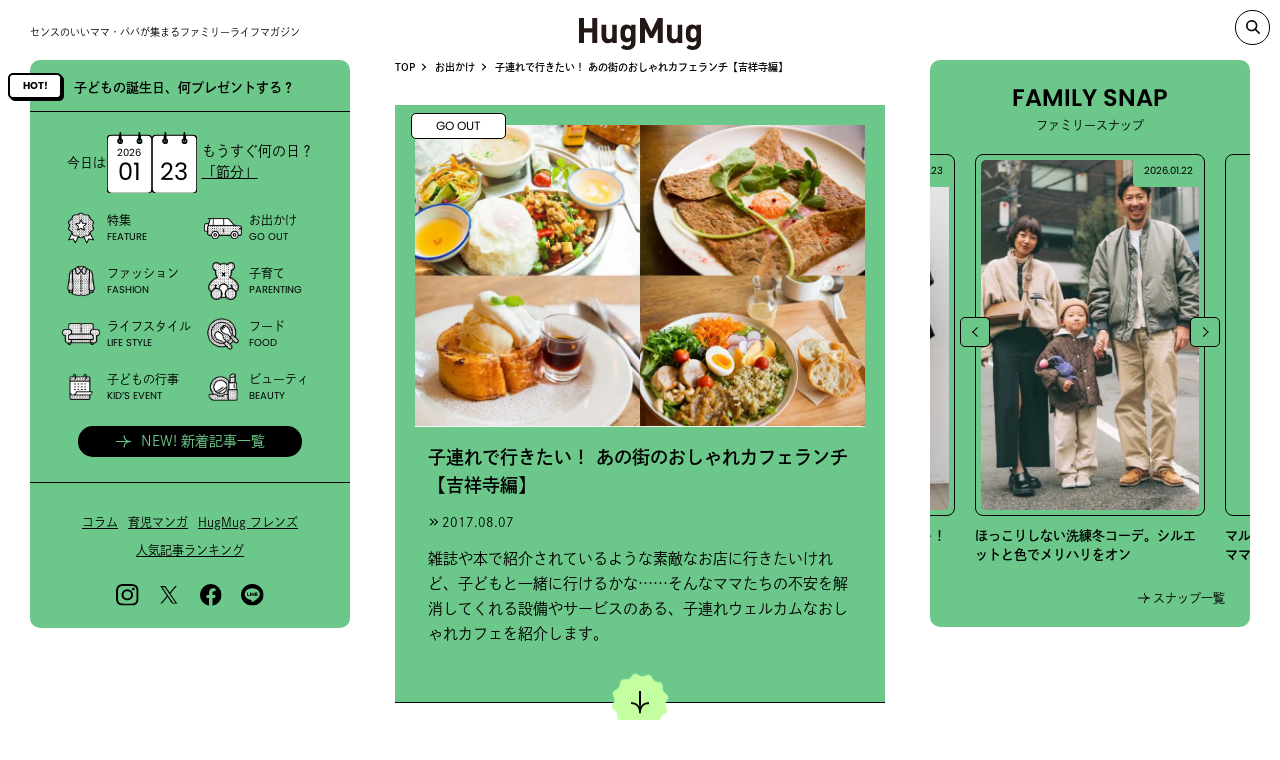

--- FILE ---
content_type: text/html; charset=UTF-8
request_url: https://hugmug.jp/goout/41789
body_size: 29879
content:
<!DOCTYPE html><html lang="ja" prefix="og: //ogp.me/ns# fb: //www.facebook.com/2008/fbml">
<head>
  <!-- Google Tag Manager -->
  <script>(function(w,d,s,l,i){w[l]=w[l]||[];w[l].push({'gtm.start':
  new Date().getTime(),event:'gtm.js'});var f=d.getElementsByTagName(s)[0],
  j=d.createElement(s),dl=l!='dataLayer'?'&l='+l:'';j.async=true;j.src=
  'https://www.googletagmanager.com/gtm.js?id='+i+dl;f.parentNode.insertBefore(j,f);
  })(window,document,'script','dataLayer','GTM-WNZP5W');</script>
  <!-- End Google Tag Manager -->
  <meta charset="UTF-8">
  <meta name="viewport" content="width=device-width, maximum-scale=1.0">
  <link rel="shortcut icon" href="https://hugmug.jp/favicon.ico"><!-- webfont --><script>
  (function(d) {
      var config = {
      kitId: 'mws5skz',
      scriptTimeout: 3000,
      async: true
      },
      h=d.documentElement,t=setTimeout(function(){h.className=h.className.replace(/\bwf-loading\b/g,"")+" wf-inactive";},config.scriptTimeout),tk=d.createElement("script"),f=false,s=d.getElementsByTagName("script")[0],a;h.className+=" wf-loading";tk.src='https://use.typekit.net/'+config.kitId+'.js';tk.async=true;tk.onload=tk.onreadystatechange=function(){a=this.readyState;if(f||a&&a!="complete"&&a!="loaded")return;f=true;clearTimeout(t);try{Typekit.load(config)}catch(e){}};s.parentNode.insertBefore(tk,s)
  })(document);
  </script>  <!--link(rel="stylesheet" href!='https://hugmug.jp/themes/hugmug/'+"common/css/style.css?ver=1.6.0" type="text/css")-->
  <link rel="stylesheet" href="https://hugmug.jp/themes/hugmug/common/styles/index.css?ver=20240710" type="text/css">  <link rel="stylesheet" href="https://hugmug.jp/themes/hugmug/page-assets/single/styles/index.css?ver=20240710" type="text/css">
    <link rel="stylesheet" href="https://vjs.zencdn.net/7.17.0/video-js.css" type="text/css"><meta name='robots' content='index, follow, max-image-preview:large, max-snippet:-1, max-video-preview:-1' />
	<style>img:is([sizes="auto" i], [sizes^="auto," i]) { contain-intrinsic-size: 3000px 1500px }</style>
	
	<!-- This site is optimized with the Yoast SEO plugin v26.3 - https://yoast.com/wordpress/plugins/seo/ -->
	<title>子連れで行きたい！ あの街のおしゃれカフェランチ【吉祥寺編】 | HugMug</title>
	<meta name="description" content="雑誌や本で紹介されているような素敵なお店に行きたいけれど、子どもと一緒に行けるかな……そんなママたちの不安を解消してくれる設備やサービスのある、子連れウェルカムなおしゃれカフェを紹介します。" />
	<link rel="canonical" href="https://hugmug.jp/goout/41789" />
	<meta property="og:locale" content="ja_JP" />
	<meta property="og:type" content="article" />
	<meta property="og:title" content="子連れで行きたい！ あの街のおしゃれカフェランチ【吉祥寺編】 | HugMug" />
	<meta property="og:description" content="雑誌や本で紹介されているような素敵なお店に行きたいけれど、子どもと一緒に行けるかな……そんなママたちの不安を解消してくれる設備やサービスのある、子連れウェルカムなおしゃれカフェを紹介します。" />
	<meta property="og:url" content="https://hugmug.jp/goout/41789" />
	<meta property="og:site_name" content="HugMug - 親子で楽しむファッションやライフスタイル情報を届けるママメディア" />
	<meta property="article:published_time" content="2017-08-06T15:06:48+00:00" />
	<meta property="article:modified_time" content="2022-04-15T07:11:29+00:00" />
	<meta property="og:image" content="https://hugmug.jp/uploads/2022/04/kichijojicafe_top.jpg" />
	<meta property="og:image:width" content="940" />
	<meta property="og:image:height" content="630" />
	<meta property="og:image:type" content="image/jpeg" />
	<meta name="author" content="rhino-takatori" />
	<meta name="twitter:card" content="summary_large_image" />
	<meta name="twitter:title" content="子連れで行きたい！ あの街のおしゃれカフェランチ【吉祥寺編】 | HugMug" />
	<meta name="twitter:label1" content="執筆者" />
	<meta name="twitter:data1" content="rhino-takatori" />
	<script type="application/ld+json" class="yoast-schema-graph">{"@context":"https://schema.org","@graph":[{"@type":"WebPage","@id":"https://hugmug.jp/goout/41789","url":"https://hugmug.jp/goout/41789","name":"【吉祥寺】子連OK！親子で行きたいおしゃれカフェランチ3選！ | HugMug - 親子で楽しむファッションやライフスタイル情報を届けるママメディア","isPartOf":{"@id":"https://hugmug.jp/#website"},"primaryImageOfPage":{"@id":"https://hugmug.jp/goout/41789#primaryimage"},"image":{"@id":"https://hugmug.jp/goout/41789#primaryimage"},"thumbnailUrl":"https://hugmug.jp/uploads/2022/04/kichijojicafe_top.jpg","datePublished":"2017-08-06T15:06:48+00:00","dateModified":"2022-04-15T07:11:29+00:00","author":{"@id":"https://hugmug.jp/#/schema/person/b66880cbfd08cca537b448ff7a2ea2e3"},"description":"雑誌や本で紹介されているような素敵なお店に行きたいけれど、子どもと一緒に行けるかな……そんなママたちの不安を解消してくれる設備やサービスのある、子連れウェルカムなおしゃれカフェを紹介します。","inLanguage":"ja","potentialAction":[{"@type":"ReadAction","target":["https://hugmug.jp/goout/41789"]}]},{"@type":"ImageObject","inLanguage":"ja","@id":"https://hugmug.jp/goout/41789#primaryimage","url":"https://hugmug.jp/uploads/2022/04/kichijojicafe_top.jpg","contentUrl":"https://hugmug.jp/uploads/2022/04/kichijojicafe_top.jpg","width":940,"height":630},{"@type":"WebSite","@id":"https://hugmug.jp/#website","url":"https://hugmug.jp/","name":"HugMug - 親子で楽しむファッションやライフスタイル情報を届けるママメディア","description":"『HugMug（ハグマグ）』はWeb・雑誌で情報を発信する、ママ・パパに向けたライフスタイルマガジンです。","potentialAction":[{"@type":"SearchAction","target":{"@type":"EntryPoint","urlTemplate":"https://hugmug.jp/?s={search_term_string}"},"query-input":{"@type":"PropertyValueSpecification","valueRequired":true,"valueName":"search_term_string"}}],"inLanguage":"ja"},{"@type":"Person","@id":"https://hugmug.jp/#/schema/person/b66880cbfd08cca537b448ff7a2ea2e3","name":"rhino-takatori","image":{"@type":"ImageObject","inLanguage":"ja","@id":"https://hugmug.jp/#/schema/person/image/","url":"https://secure.gravatar.com/avatar/5229314c08b5ef41f2e94d0ae3895fc07e3baaf4d7b59495b8bc31a70f128750?s=96&d=mm&r=g","contentUrl":"https://secure.gravatar.com/avatar/5229314c08b5ef41f2e94d0ae3895fc07e3baaf4d7b59495b8bc31a70f128750?s=96&d=mm&r=g","caption":"rhino-takatori"},"url":"https://hugmug.jp/friends/2aeb25d63ac15f786a0e81417a5897d1"}]}</script>
	<!-- / Yoast SEO plugin. -->


<link rel="alternate" type="application/rss+xml" title="HugMug - 親子で楽しむファッションやライフスタイル情報を届けるママメディア &raquo; 子連れで行きたい！ あの街のおしゃれカフェランチ【吉祥寺編】 のコメントのフィード" href="https://hugmug.jp/goout/41789/feed" />
<script type="text/javascript">
/* <![CDATA[ */
window._wpemojiSettings = {"baseUrl":"https:\/\/s.w.org\/images\/core\/emoji\/16.0.1\/72x72\/","ext":".png","svgUrl":"https:\/\/s.w.org\/images\/core\/emoji\/16.0.1\/svg\/","svgExt":".svg","source":{"concatemoji":"https:\/\/hugmug.jp\/wp\/wp-includes\/js\/wp-emoji-release.min.js?ver=6.8.3"}};
/*! This file is auto-generated */
!function(s,n){var o,i,e;function c(e){try{var t={supportTests:e,timestamp:(new Date).valueOf()};sessionStorage.setItem(o,JSON.stringify(t))}catch(e){}}function p(e,t,n){e.clearRect(0,0,e.canvas.width,e.canvas.height),e.fillText(t,0,0);var t=new Uint32Array(e.getImageData(0,0,e.canvas.width,e.canvas.height).data),a=(e.clearRect(0,0,e.canvas.width,e.canvas.height),e.fillText(n,0,0),new Uint32Array(e.getImageData(0,0,e.canvas.width,e.canvas.height).data));return t.every(function(e,t){return e===a[t]})}function u(e,t){e.clearRect(0,0,e.canvas.width,e.canvas.height),e.fillText(t,0,0);for(var n=e.getImageData(16,16,1,1),a=0;a<n.data.length;a++)if(0!==n.data[a])return!1;return!0}function f(e,t,n,a){switch(t){case"flag":return n(e,"\ud83c\udff3\ufe0f\u200d\u26a7\ufe0f","\ud83c\udff3\ufe0f\u200b\u26a7\ufe0f")?!1:!n(e,"\ud83c\udde8\ud83c\uddf6","\ud83c\udde8\u200b\ud83c\uddf6")&&!n(e,"\ud83c\udff4\udb40\udc67\udb40\udc62\udb40\udc65\udb40\udc6e\udb40\udc67\udb40\udc7f","\ud83c\udff4\u200b\udb40\udc67\u200b\udb40\udc62\u200b\udb40\udc65\u200b\udb40\udc6e\u200b\udb40\udc67\u200b\udb40\udc7f");case"emoji":return!a(e,"\ud83e\udedf")}return!1}function g(e,t,n,a){var r="undefined"!=typeof WorkerGlobalScope&&self instanceof WorkerGlobalScope?new OffscreenCanvas(300,150):s.createElement("canvas"),o=r.getContext("2d",{willReadFrequently:!0}),i=(o.textBaseline="top",o.font="600 32px Arial",{});return e.forEach(function(e){i[e]=t(o,e,n,a)}),i}function t(e){var t=s.createElement("script");t.src=e,t.defer=!0,s.head.appendChild(t)}"undefined"!=typeof Promise&&(o="wpEmojiSettingsSupports",i=["flag","emoji"],n.supports={everything:!0,everythingExceptFlag:!0},e=new Promise(function(e){s.addEventListener("DOMContentLoaded",e,{once:!0})}),new Promise(function(t){var n=function(){try{var e=JSON.parse(sessionStorage.getItem(o));if("object"==typeof e&&"number"==typeof e.timestamp&&(new Date).valueOf()<e.timestamp+604800&&"object"==typeof e.supportTests)return e.supportTests}catch(e){}return null}();if(!n){if("undefined"!=typeof Worker&&"undefined"!=typeof OffscreenCanvas&&"undefined"!=typeof URL&&URL.createObjectURL&&"undefined"!=typeof Blob)try{var e="postMessage("+g.toString()+"("+[JSON.stringify(i),f.toString(),p.toString(),u.toString()].join(",")+"));",a=new Blob([e],{type:"text/javascript"}),r=new Worker(URL.createObjectURL(a),{name:"wpTestEmojiSupports"});return void(r.onmessage=function(e){c(n=e.data),r.terminate(),t(n)})}catch(e){}c(n=g(i,f,p,u))}t(n)}).then(function(e){for(var t in e)n.supports[t]=e[t],n.supports.everything=n.supports.everything&&n.supports[t],"flag"!==t&&(n.supports.everythingExceptFlag=n.supports.everythingExceptFlag&&n.supports[t]);n.supports.everythingExceptFlag=n.supports.everythingExceptFlag&&!n.supports.flag,n.DOMReady=!1,n.readyCallback=function(){n.DOMReady=!0}}).then(function(){return e}).then(function(){var e;n.supports.everything||(n.readyCallback(),(e=n.source||{}).concatemoji?t(e.concatemoji):e.wpemoji&&e.twemoji&&(t(e.twemoji),t(e.wpemoji)))}))}((window,document),window._wpemojiSettings);
/* ]]> */
</script>
<style id='wp-emoji-styles-inline-css' type='text/css'>

	img.wp-smiley, img.emoji {
		display: inline !important;
		border: none !important;
		box-shadow: none !important;
		height: 1em !important;
		width: 1em !important;
		margin: 0 0.07em !important;
		vertical-align: -0.1em !important;
		background: none !important;
		padding: 0 !important;
	}
</style>
<link rel='stylesheet' id='wp-block-library-css' href='https://hugmug.jp/plugins/gutenberg/build/styles/block-library/style.css?ver=22.0.0' type='text/css' media='all' />
<style id='classic-theme-styles-inline-css' type='text/css'>
/*! This file is auto-generated */
.wp-block-button__link{color:#fff;background-color:#32373c;border-radius:9999px;box-shadow:none;text-decoration:none;padding:calc(.667em + 2px) calc(1.333em + 2px);font-size:1.125em}.wp-block-file__button{background:#32373c;color:#fff;text-decoration:none}
</style>
<style id='global-styles-inline-css' type='text/css'>
:root{--wp--preset--aspect-ratio--square: 1;--wp--preset--aspect-ratio--4-3: 4/3;--wp--preset--aspect-ratio--3-4: 3/4;--wp--preset--aspect-ratio--3-2: 3/2;--wp--preset--aspect-ratio--2-3: 2/3;--wp--preset--aspect-ratio--16-9: 16/9;--wp--preset--aspect-ratio--9-16: 9/16;--wp--preset--color--black: #000000;--wp--preset--color--cyan-bluish-gray: #abb8c3;--wp--preset--color--white: #ffffff;--wp--preset--color--pale-pink: #f78da7;--wp--preset--color--vivid-red: #cf2e2e;--wp--preset--color--luminous-vivid-orange: #ff6900;--wp--preset--color--luminous-vivid-amber: #fcb900;--wp--preset--color--light-green-cyan: #7bdcb5;--wp--preset--color--vivid-green-cyan: #00d084;--wp--preset--color--pale-cyan-blue: #8ed1fc;--wp--preset--color--vivid-cyan-blue: #0693e3;--wp--preset--color--vivid-purple: #9b51e0;--wp--preset--gradient--vivid-cyan-blue-to-vivid-purple: linear-gradient(135deg,rgb(6,147,227) 0%,rgb(155,81,224) 100%);--wp--preset--gradient--light-green-cyan-to-vivid-green-cyan: linear-gradient(135deg,rgb(122,220,180) 0%,rgb(0,208,130) 100%);--wp--preset--gradient--luminous-vivid-amber-to-luminous-vivid-orange: linear-gradient(135deg,rgb(252,185,0) 0%,rgb(255,105,0) 100%);--wp--preset--gradient--luminous-vivid-orange-to-vivid-red: linear-gradient(135deg,rgb(255,105,0) 0%,rgb(207,46,46) 100%);--wp--preset--gradient--very-light-gray-to-cyan-bluish-gray: linear-gradient(135deg,rgb(238,238,238) 0%,rgb(169,184,195) 100%);--wp--preset--gradient--cool-to-warm-spectrum: linear-gradient(135deg,rgb(74,234,220) 0%,rgb(151,120,209) 20%,rgb(207,42,186) 40%,rgb(238,44,130) 60%,rgb(251,105,98) 80%,rgb(254,248,76) 100%);--wp--preset--gradient--blush-light-purple: linear-gradient(135deg,rgb(255,206,236) 0%,rgb(152,150,240) 100%);--wp--preset--gradient--blush-bordeaux: linear-gradient(135deg,rgb(254,205,165) 0%,rgb(254,45,45) 50%,rgb(107,0,62) 100%);--wp--preset--gradient--luminous-dusk: linear-gradient(135deg,rgb(255,203,112) 0%,rgb(199,81,192) 50%,rgb(65,88,208) 100%);--wp--preset--gradient--pale-ocean: linear-gradient(135deg,rgb(255,245,203) 0%,rgb(182,227,212) 50%,rgb(51,167,181) 100%);--wp--preset--gradient--electric-grass: linear-gradient(135deg,rgb(202,248,128) 0%,rgb(113,206,126) 100%);--wp--preset--gradient--midnight: linear-gradient(135deg,rgb(2,3,129) 0%,rgb(40,116,252) 100%);--wp--preset--font-size--small: 13px;--wp--preset--font-size--medium: 20px;--wp--preset--font-size--large: 36px;--wp--preset--font-size--x-large: 42px;--wp--preset--spacing--20: 0.44rem;--wp--preset--spacing--30: 0.67rem;--wp--preset--spacing--40: 1rem;--wp--preset--spacing--50: 1.5rem;--wp--preset--spacing--60: 2.25rem;--wp--preset--spacing--70: 3.38rem;--wp--preset--spacing--80: 5.06rem;--wp--preset--shadow--natural: 6px 6px 9px rgba(0, 0, 0, 0.2);--wp--preset--shadow--deep: 12px 12px 50px rgba(0, 0, 0, 0.4);--wp--preset--shadow--sharp: 6px 6px 0px rgba(0, 0, 0, 0.2);--wp--preset--shadow--outlined: 6px 6px 0px -3px rgb(255, 255, 255), 6px 6px rgb(0, 0, 0);--wp--preset--shadow--crisp: 6px 6px 0px rgb(0, 0, 0);}:where(.is-layout-flex){gap: 0.5em;}:where(.is-layout-grid){gap: 0.5em;}body .is-layout-flex{display: flex;}.is-layout-flex{flex-wrap: wrap;align-items: center;}.is-layout-flex > :is(*, div){margin: 0;}body .is-layout-grid{display: grid;}.is-layout-grid > :is(*, div){margin: 0;}:where(.wp-block-columns.is-layout-flex){gap: 2em;}:where(.wp-block-columns.is-layout-grid){gap: 2em;}:where(.wp-block-post-template.is-layout-flex){gap: 1.25em;}:where(.wp-block-post-template.is-layout-grid){gap: 1.25em;}.has-black-color{color: var(--wp--preset--color--black) !important;}.has-cyan-bluish-gray-color{color: var(--wp--preset--color--cyan-bluish-gray) !important;}.has-white-color{color: var(--wp--preset--color--white) !important;}.has-pale-pink-color{color: var(--wp--preset--color--pale-pink) !important;}.has-vivid-red-color{color: var(--wp--preset--color--vivid-red) !important;}.has-luminous-vivid-orange-color{color: var(--wp--preset--color--luminous-vivid-orange) !important;}.has-luminous-vivid-amber-color{color: var(--wp--preset--color--luminous-vivid-amber) !important;}.has-light-green-cyan-color{color: var(--wp--preset--color--light-green-cyan) !important;}.has-vivid-green-cyan-color{color: var(--wp--preset--color--vivid-green-cyan) !important;}.has-pale-cyan-blue-color{color: var(--wp--preset--color--pale-cyan-blue) !important;}.has-vivid-cyan-blue-color{color: var(--wp--preset--color--vivid-cyan-blue) !important;}.has-vivid-purple-color{color: var(--wp--preset--color--vivid-purple) !important;}.has-black-background-color{background-color: var(--wp--preset--color--black) !important;}.has-cyan-bluish-gray-background-color{background-color: var(--wp--preset--color--cyan-bluish-gray) !important;}.has-white-background-color{background-color: var(--wp--preset--color--white) !important;}.has-pale-pink-background-color{background-color: var(--wp--preset--color--pale-pink) !important;}.has-vivid-red-background-color{background-color: var(--wp--preset--color--vivid-red) !important;}.has-luminous-vivid-orange-background-color{background-color: var(--wp--preset--color--luminous-vivid-orange) !important;}.has-luminous-vivid-amber-background-color{background-color: var(--wp--preset--color--luminous-vivid-amber) !important;}.has-light-green-cyan-background-color{background-color: var(--wp--preset--color--light-green-cyan) !important;}.has-vivid-green-cyan-background-color{background-color: var(--wp--preset--color--vivid-green-cyan) !important;}.has-pale-cyan-blue-background-color{background-color: var(--wp--preset--color--pale-cyan-blue) !important;}.has-vivid-cyan-blue-background-color{background-color: var(--wp--preset--color--vivid-cyan-blue) !important;}.has-vivid-purple-background-color{background-color: var(--wp--preset--color--vivid-purple) !important;}.has-black-border-color{border-color: var(--wp--preset--color--black) !important;}.has-cyan-bluish-gray-border-color{border-color: var(--wp--preset--color--cyan-bluish-gray) !important;}.has-white-border-color{border-color: var(--wp--preset--color--white) !important;}.has-pale-pink-border-color{border-color: var(--wp--preset--color--pale-pink) !important;}.has-vivid-red-border-color{border-color: var(--wp--preset--color--vivid-red) !important;}.has-luminous-vivid-orange-border-color{border-color: var(--wp--preset--color--luminous-vivid-orange) !important;}.has-luminous-vivid-amber-border-color{border-color: var(--wp--preset--color--luminous-vivid-amber) !important;}.has-light-green-cyan-border-color{border-color: var(--wp--preset--color--light-green-cyan) !important;}.has-vivid-green-cyan-border-color{border-color: var(--wp--preset--color--vivid-green-cyan) !important;}.has-pale-cyan-blue-border-color{border-color: var(--wp--preset--color--pale-cyan-blue) !important;}.has-vivid-cyan-blue-border-color{border-color: var(--wp--preset--color--vivid-cyan-blue) !important;}.has-vivid-purple-border-color{border-color: var(--wp--preset--color--vivid-purple) !important;}.has-vivid-cyan-blue-to-vivid-purple-gradient-background{background: var(--wp--preset--gradient--vivid-cyan-blue-to-vivid-purple) !important;}.has-light-green-cyan-to-vivid-green-cyan-gradient-background{background: var(--wp--preset--gradient--light-green-cyan-to-vivid-green-cyan) !important;}.has-luminous-vivid-amber-to-luminous-vivid-orange-gradient-background{background: var(--wp--preset--gradient--luminous-vivid-amber-to-luminous-vivid-orange) !important;}.has-luminous-vivid-orange-to-vivid-red-gradient-background{background: var(--wp--preset--gradient--luminous-vivid-orange-to-vivid-red) !important;}.has-very-light-gray-to-cyan-bluish-gray-gradient-background{background: var(--wp--preset--gradient--very-light-gray-to-cyan-bluish-gray) !important;}.has-cool-to-warm-spectrum-gradient-background{background: var(--wp--preset--gradient--cool-to-warm-spectrum) !important;}.has-blush-light-purple-gradient-background{background: var(--wp--preset--gradient--blush-light-purple) !important;}.has-blush-bordeaux-gradient-background{background: var(--wp--preset--gradient--blush-bordeaux) !important;}.has-luminous-dusk-gradient-background{background: var(--wp--preset--gradient--luminous-dusk) !important;}.has-pale-ocean-gradient-background{background: var(--wp--preset--gradient--pale-ocean) !important;}.has-electric-grass-gradient-background{background: var(--wp--preset--gradient--electric-grass) !important;}.has-midnight-gradient-background{background: var(--wp--preset--gradient--midnight) !important;}.has-small-font-size{font-size: var(--wp--preset--font-size--small) !important;}.has-medium-font-size{font-size: var(--wp--preset--font-size--medium) !important;}.has-large-font-size{font-size: var(--wp--preset--font-size--large) !important;}.has-x-large-font-size{font-size: var(--wp--preset--font-size--x-large) !important;}
:where(.wp-block-columns.is-layout-flex){gap: 2em;}:where(.wp-block-columns.is-layout-grid){gap: 2em;}
:root :where(.wp-block-pullquote){font-size: 1.5em;line-height: 1.6;}
:where(.wp-block-post-template.is-layout-flex){gap: 1.25em;}:where(.wp-block-post-template.is-layout-grid){gap: 1.25em;}
:where(.wp-block-term-template.is-layout-flex){gap: 1.25em;}:where(.wp-block-term-template.is-layout-grid){gap: 1.25em;}
</style>
<link rel="https://api.w.org/" href="https://hugmug.jp/wp-json/" /><link rel="alternate" title="JSON" type="application/json" href="https://hugmug.jp/wp-json/wp/v2/posts/41789" /><link rel="EditURI" type="application/rsd+xml" title="RSD" href="https://hugmug.jp/wp/xmlrpc.php?rsd" />
<meta name="generator" content="WordPress 6.8.3" />
<link rel='shortlink' href='https://hugmug.jp/?p=41789' />
<link rel="alternate" title="oEmbed (JSON)" type="application/json+oembed" href="https://hugmug.jp/wp-json/oembed/1.0/embed?url=https%3A%2F%2Fhugmug.jp%2Fgoout%2F41789" />
<link rel="alternate" title="oEmbed (XML)" type="text/xml+oembed" href="https://hugmug.jp/wp-json/oembed/1.0/embed?url=https%3A%2F%2Fhugmug.jp%2Fgoout%2F41789&#038;format=xml" />
<script type="application/ld+json">{
    "@context": "http://schema.org",
    "@type": "BreadcrumbList",
    "name": "パンくずリスト",
    "itemListElement": [
        {
            "@type": "ListItem",
            "position": 1,
            "item": {
                "name": "HOME",
                "@id": "https://hugmug.jp/"
            }
        },
        {
            "@type": "ListItem",
            "position": 2,
            "item": {
                "name": "投稿",
                "@id": "https://hugmug.jp"
            }
        },
        {
            "@type": "ListItem",
            "position": 3,
            "item": {
                "name": "子連れで行きたい！ あの街のおしゃれカフェランチ【吉祥寺編】",
                "@id": "https://hugmug.jp/goout/41789"
            }
        }
    ]
}</script><script type="application/ld+json"> {
"@context": "https://schema.org",
"@type": "NewsArticle",
"headline":"子連れで行きたい！ あの街のおしゃれカフェランチ【吉祥寺編】 | HugMug - 親子で楽しむファッションやライフスタイル情報を届けるママメディア",
"image": [
"https://hugmug.jp/uploads/2022/04/kichijojicafe_top.jpg"
],
"datePublished":"2017-08-07T00:06:48+0900",
"dateModified":"2022-04-15T16:11:29+0900"
} </script><noscript><style>.lazyload[data-src]{display:none !important;}</style></noscript><style>.lazyload{background-image:none !important;}.lazyload:before{background-image:none !important;}</style><style>.wp-block-gallery.is-cropped .blocks-gallery-item picture{height:100%;width:100%;}</style><link rel="icon" href="https://hugmug.jp/uploads/2019/05/cropped-mercidays_logo-32x32.jpg" sizes="32x32" />
<link rel="icon" href="https://hugmug.jp/uploads/2019/05/cropped-mercidays_logo-192x192.jpg" sizes="192x192" />
<link rel="apple-touch-icon" href="https://hugmug.jp/uploads/2019/05/cropped-mercidays_logo-180x180.jpg" />
<meta name="msapplication-TileImage" content="https://hugmug.jp/uploads/2019/05/cropped-mercidays_logo-270x270.jpg" />
    <meta name="thumbnail" content="https://hugmug.jp/uploads/2022/04/kichijojicafe_top.jpg"></head><body id='subpage' class="" ontouchstart=""><!-- Google Tag Manager (noscript) -->
<noscript><iframe src="https://www.googletagmanager.com/ns.html?id=GTM-WNZP5W"
height="0" width="0" style="display:none;visibility:hidden"></iframe></noscript>
<!-- End Google Tag Manager (noscript) --><div class="header_wrap header_wrap_sub">
  <header class="header header_sub">
    <h1 class="header_logo"><a href="https://hugmug.jp/"><svg viewBox="0 0 230 60" xmlns="http://www.w3.org/2000/svg"><title></title><path d="m34.29 47h-9.19v-19.67h-15.92v19.67h-9.18v-47h9.18v19.21h15.92v-19.21h9.19zm36.94 0h-8.39v-3.17a11.33 11.33 0 0 1 -8.59 3.56 11 11 0 0 1 -8.12-3q-3.51-3.51-3.51-9.77v-22h8.66v20.78a6.23 6.23 0 0 0 1.83 4.88 5.33 5.33 0 0 0 3.78 1.39 5.45 5.45 0 0 0 3.86-1.39 6.23 6.23 0 0 0 1.83-4.88v-20.79h8.65zm35.35-1.26a13.69 13.69 0 0 1 -4.13 10.26q-4.12 4-11 4c-5.19 0-9.36-1.5-12.48-4.49l5.35-5.41a9.26 9.26 0 0 0 6.74 2.64 6.62 6.62 0 0 0 5.41-2.24 7.6 7.6 0 0 0 1.53-4.89v-3.5a10.51 10.51 0 0 1 -8.19 3.43 10.51 10.51 0 0 1 -11.17-8.84 41.87 41.87 0 0 1 -.53-7.86 41.89 41.89 0 0 1 .53-7.84 11 11 0 0 1 3-5.74 11.14 11.14 0 0 1 8.26-3 10.73 10.73 0 0 1 8.39 3.63v-3.28h8.32zm-8.58-16.9a15.47 15.47 0 0 0 -.85-5.94 4.72 4.72 0 0 0 -4.8-3 4.65 4.65 0 0 0 -4.66 2.78 15.1 15.1 0 0 0 -.92 6.13 15.68 15.68 0 0 0 .92 6.21 4.64 4.64 0 0 0 4.66 2.77 4.72 4.72 0 0 0 4.8-3 16 16 0 0 0 .85-5.95zm59.71 18.16h-9.18v-27.4l-9 17.83h-6.21l-9.04-17.83v27.4h-9.18v-47h9l12.24 25.41 12.19-25.41h9.18zm36.94 0h-8.39v-3.17a11.33 11.33 0 0 1 -8.59 3.56 11 11 0 0 1 -8.12-3q-3.55-3.54-3.55-9.8v-22h8.66v20.81a6.23 6.23 0 0 0 1.83 4.88 5.33 5.33 0 0 0 3.78 1.39 5.45 5.45 0 0 0 3.86-1.39 6.23 6.23 0 0 0 1.87-4.88v-20.79h8.65zm35.35-1.26a13.69 13.69 0 0 1 -4.13 10.26q-4.12 4-11 4c-5.19 0-9.36-1.5-12.48-4.49l5.35-5.41a9.26 9.26 0 0 0 6.74 2.64 6.62 6.62 0 0 0 5.41-2.24 7.6 7.6 0 0 0 1.52-4.89v-3.5a10.51 10.51 0 0 1 -8.19 3.43 10.51 10.51 0 0 1 -11.16-8.84 41.87 41.87 0 0 1 -.53-7.86 41.89 41.89 0 0 1 .53-7.85 11 11 0 0 1 3-5.74 11.14 11.14 0 0 1 8.26-3 10.73 10.73 0 0 1 8.39 3.63v-3.27h8.29zm-8.59-16.9a15.47 15.47 0 0 0 -.85-5.94 4.72 4.72 0 0 0 -4.8-3 4.65 4.65 0 0 0 -4.66 2.78 15.1 15.1 0 0 0 -.92 6.13 15.68 15.68 0 0 0 .92 6.21 4.64 4.64 0 0 0 4.66 2.77 4.72 4.72 0 0 0 4.8-3 16 16 0 0 0 .85-5.95z" fill="#231815"/></svg></a></h1><ol class="bread" itemscope itemtype="http://schema.org/BreadcrumbList"><li itemprop="itemListElement" itemscope itemtype="http://schema.org/ListItem"><a href="https://hugmug.jp" itemprop="item"><span itemprop="name">TOP</span></a><meta itemprop="position" content="1" /></li><li itemprop="itemListElement" itemscope itemtype="http://schema.org/ListItem"><a href="https://hugmug.jp/goout" itemprop="item"><span itemprop="name">お出かけ</span></a><meta itemprop="position" content="2" /></li><li itemprop="itemListElement" itemscope itemtype="http://schema.org/ListItem"><a href="https://hugmug.jp/goout/41789" itemprop="item"><span itemprop="name">子連れで行きたい！ あの街のおしゃれカフェランチ【吉祥寺編】</span></a><meta itemprop="position" content="3" /></li></ol>
    <ol class="bread"></ol>    <div class="header_spnav"><span></span></div>
  </header>
</div><div class="wrap">
<div class="description">センスのいいママ・パパが集まるファミリーライフマガジン</div><a class="pc_logo header_active" href="https://hugmug.jp/"><svg viewBox="0 0 230 60" xmlns="http://www.w3.org/2000/svg"><title></title><path d="m34.29 47h-9.19v-19.67h-15.92v19.67h-9.18v-47h9.18v19.21h15.92v-19.21h9.19zm36.94 0h-8.39v-3.17a11.33 11.33 0 0 1 -8.59 3.56 11 11 0 0 1 -8.12-3q-3.51-3.51-3.51-9.77v-22h8.66v20.78a6.23 6.23 0 0 0 1.83 4.88 5.33 5.33 0 0 0 3.78 1.39 5.45 5.45 0 0 0 3.86-1.39 6.23 6.23 0 0 0 1.83-4.88v-20.79h8.65zm35.35-1.26a13.69 13.69 0 0 1 -4.13 10.26q-4.12 4-11 4c-5.19 0-9.36-1.5-12.48-4.49l5.35-5.41a9.26 9.26 0 0 0 6.74 2.64 6.62 6.62 0 0 0 5.41-2.24 7.6 7.6 0 0 0 1.53-4.89v-3.5a10.51 10.51 0 0 1 -8.19 3.43 10.51 10.51 0 0 1 -11.17-8.84 41.87 41.87 0 0 1 -.53-7.86 41.89 41.89 0 0 1 .53-7.84 11 11 0 0 1 3-5.74 11.14 11.14 0 0 1 8.26-3 10.73 10.73 0 0 1 8.39 3.63v-3.28h8.32zm-8.58-16.9a15.47 15.47 0 0 0 -.85-5.94 4.72 4.72 0 0 0 -4.8-3 4.65 4.65 0 0 0 -4.66 2.78 15.1 15.1 0 0 0 -.92 6.13 15.68 15.68 0 0 0 .92 6.21 4.64 4.64 0 0 0 4.66 2.77 4.72 4.72 0 0 0 4.8-3 16 16 0 0 0 .85-5.95zm59.71 18.16h-9.18v-27.4l-9 17.83h-6.21l-9.04-17.83v27.4h-9.18v-47h9l12.24 25.41 12.19-25.41h9.18zm36.94 0h-8.39v-3.17a11.33 11.33 0 0 1 -8.59 3.56 11 11 0 0 1 -8.12-3q-3.55-3.54-3.55-9.8v-22h8.66v20.81a6.23 6.23 0 0 0 1.83 4.88 5.33 5.33 0 0 0 3.78 1.39 5.45 5.45 0 0 0 3.86-1.39 6.23 6.23 0 0 0 1.87-4.88v-20.79h8.65zm35.35-1.26a13.69 13.69 0 0 1 -4.13 10.26q-4.12 4-11 4c-5.19 0-9.36-1.5-12.48-4.49l5.35-5.41a9.26 9.26 0 0 0 6.74 2.64 6.62 6.62 0 0 0 5.41-2.24 7.6 7.6 0 0 0 1.52-4.89v-3.5a10.51 10.51 0 0 1 -8.19 3.43 10.51 10.51 0 0 1 -11.16-8.84 41.87 41.87 0 0 1 -.53-7.86 41.89 41.89 0 0 1 .53-7.85 11 11 0 0 1 3-5.74 11.14 11.14 0 0 1 8.26-3 10.73 10.73 0 0 1 8.39 3.63v-3.27h8.29zm-8.59-16.9a15.47 15.47 0 0 0 -.85-5.94 4.72 4.72 0 0 0 -4.8-3 4.65 4.65 0 0 0 -4.66 2.78 15.1 15.1 0 0 0 -.92 6.13 15.68 15.68 0 0 0 .92 6.21 4.64 4.64 0 0 0 4.66 2.77 4.72 4.72 0 0 0 4.8-3 16 16 0 0 0 .85-5.95z" fill="#231815"/></svg></a><a class="search_pc" data-remodal-target="search-modal"></a>
<div class="remodal" data-remodal-id="search-modal" data-remodal-options="hashTracking: false">
  <form class="search_form" role="search" method="get" action="https://hugmug.jp/">
    <input class="search_field" type="search" id="nav_search" placeholder="フリーワード検索" value="" name="s">
    <button class="search_submit" type="submit"></button>
  </form>
  <button class="remodal-cancel search_back" data-remodal-action="cancel">BACK</button>
</div>
<div class="sub sub_left">
  <nav class="nav">
    <div class="header_spnav_open"><span></span></div>
    <div class="nav_header"><a class="nav_header_logo" href="https://hugmug.jp/"><img src="[data-uri]" alt="" data-src="https://hugmug.jp/themes/hugmug/common/images/logo_hugmug.svg" decoding="async" class="lazyload"><noscript><img src="https://hugmug.jp/themes/hugmug/common/images/logo_hugmug.svg" alt="" data-eio="l"></noscript></a>
      <div class="nav_header_read">センスのいいママ・パパが集まる<br>ファミリーライフマガジン</div>
    </div>
    <div class="nav_hot">
      <div class="hot_list">
        <div class="hot_list_box hot_list_box-nav"><div class="hot"><div class="hot_icon" title="HOT!"></div><div class="hot_content"><div class="hot_content_wrap"><a class="hot_content_inner" href="/keyword/誕生日"><div class="hot_content_text">子どもの誕生日、何プレゼントする？</div></a></div></div></div>        </div>
      </div>
    </div>
    <div class="nav_search">
      <form class="search-form" role="search" method="get" action="https://hugmug.jp/">
        <input class="search-field" type="search" id="nav_search" placeholder="フリーワード検索" value="" name="s">
        <button class="search-submit" type="submit"></button>
      </form>
    </div>
    <div class="pc">
      <div class="nav_calendar">
        <div class="nav_calendar_today">今日は</div>
        <div class="nav_calendar_base">
          <div class="nav_calendar_base_wrap">
            <div class="nav_calendar_base_sub">2026</div>
            <div class="nav_calendar_base_main">01</div>
          </div><img src="[data-uri]" alt="カレンダー" data-src="https://hugmug.jp/themes/hugmug/common/images/ph_calendar.svg" decoding="async" class="lazyload"><noscript><img src="https://hugmug.jp/themes/hugmug/common/images/ph_calendar.svg" alt="カレンダー" data-eio="l"></noscript>
          <div class="nav_calendar_blank blank_paper_2"><img src="[data-uri]" alt="カレンダー白紙" data-src="https://hugmug.jp/themes/hugmug/common/images/calendar_blank_paper.svg" decoding="async" class="lazyload"><noscript><img src="https://hugmug.jp/themes/hugmug/common/images/calendar_blank_paper.svg" alt="カレンダー白紙" data-eio="l"></noscript></div>
          <div class="nav_calendar_blank blank_paper_1"><img src="[data-uri]" alt="カレンダー白紙" data-src="https://hugmug.jp/themes/hugmug/common/images/calendar_blank_paper.svg" decoding="async" class="lazyload"><noscript><img src="https://hugmug.jp/themes/hugmug/common/images/calendar_blank_paper.svg" alt="カレンダー白紙" data-eio="l"></noscript></div>
        </div>
        <div class="nav_calendar_base">
          <div class="nav_calendar_base_wrap">
            <div class="nav_calendar_base_main">23</div>
          </div><img src="[data-uri]" alt="カレンダー" data-src="https://hugmug.jp/themes/hugmug/common/images/ph_calendar.svg" decoding="async" class="lazyload"><noscript><img src="https://hugmug.jp/themes/hugmug/common/images/ph_calendar.svg" alt="カレンダー" data-eio="l"></noscript>
          <div class="nav_calendar_blank blank_paper_4"><img src="[data-uri]" alt="カレンダー白紙" data-src="https://hugmug.jp/themes/hugmug/common/images/calendar_blank_paper.svg" decoding="async" class="lazyload"><noscript><img src="https://hugmug.jp/themes/hugmug/common/images/calendar_blank_paper.svg" alt="カレンダー白紙" data-eio="l"></noscript></div>
          <div class="nav_calendar_blank blank_paper_3"><img src="[data-uri]" alt="カレンダー白紙" data-src="https://hugmug.jp/themes/hugmug/common/images/calendar_blank_paper.svg" decoding="async" class="lazyload"><noscript><img src="https://hugmug.jp/themes/hugmug/common/images/calendar_blank_paper.svg" alt="カレンダー白紙" data-eio="l"></noscript></div>
        </div>
        <div class="nav_calendar_event">
                    もうすぐ何の日？<br><a href="/keyword/節分">「節分」</a>        </div>
      </div>
    </div>
    <div class="nav_category">
      <div class="category_wrap">
        <div class="category_list">
                              <a class="category_box" href="https://hugmug.jp/feature">
            <div class="category_box_icon category_box_icon-feature lazyload" style="" data-back="https://hugmug.jp/themes/hugmug/common/images/icon_category_feature.png"></div>
            <div class="category_box_content">
              <div class="category_box_main">特集</div>
              <div class="category_box_sub">FEATURE</div>
            </div></a>          <a class="category_box" href="https://hugmug.jp/goout">
            <div class="category_box_icon category_box_icon-goout lazyload" style="" data-back="https://hugmug.jp/themes/hugmug/common/images/icon_category_goout.png"></div>
            <div class="category_box_content">
              <div class="category_box_main">お出かけ</div>
              <div class="category_box_sub">GO OUT</div>
            </div></a>          <a class="category_box" href="https://hugmug.jp/fashion">
            <div class="category_box_icon category_box_icon-fashion lazyload" style="" data-back="https://hugmug.jp/themes/hugmug/common/images/icon_category_fashion.png"></div>
            <div class="category_box_content">
              <div class="category_box_main">ファッション</div>
              <div class="category_box_sub">FASHION</div>
            </div></a>          <a class="category_box" href="https://hugmug.jp/parenting">
            <div class="category_box_icon category_box_icon-parenting lazyload" style="" data-back="https://hugmug.jp/themes/hugmug/common/images/icon_category_parenting.png"></div>
            <div class="category_box_content">
              <div class="category_box_main">子育て</div>
              <div class="category_box_sub">PARENTING</div>
            </div></a>          <a class="category_box" href="https://hugmug.jp/lifestyle">
            <div class="category_box_icon category_box_icon-lifestyle lazyload" style="" data-back="https://hugmug.jp/themes/hugmug/common/images/icon_category_lifestyle.png"></div>
            <div class="category_box_content">
              <div class="category_box_main">ライフスタイル</div>
              <div class="category_box_sub">LIFE STYLE</div>
            </div></a>          <a class="category_box" href="https://hugmug.jp/food">
            <div class="category_box_icon category_box_icon-food lazyload" style="" data-back="https://hugmug.jp/themes/hugmug/common/images/icon_category_food.png"></div>
            <div class="category_box_content">
              <div class="category_box_main">フード</div>
              <div class="category_box_sub">FOOD</div>
            </div></a>          <a class="category_box" href="https://hugmug.jp/kids-event">
            <div class="category_box_icon category_box_icon-kids-event lazyload" style="" data-back="https://hugmug.jp/themes/hugmug/common/images/icon_category_kids-event.png"></div>
            <div class="category_box_content">
              <div class="category_box_main">子どもの行事</div>
              <div class="category_box_sub">KID’S EVENT</div>
            </div></a>          <a class="category_box" href="https://hugmug.jp/beauty">
            <div class="category_box_icon category_box_icon-beauty lazyload" style="" data-back="https://hugmug.jp/themes/hugmug/common/images/icon_category_beauty.png"></div>
            <div class="category_box_content">
              <div class="category_box_main">ビューティ</div>
              <div class="category_box_sub">BEAUTY</div>
            </div></a>                  </div>
      </div>
    </div>
    <div class="nav_link"><a href="https://hugmug.jp/search/+">
        <div class="nav_link_icon"><svg viewBox="0 0 27.58 22" xmlns="http://www.w3.org/2000/svg"><path d="M26.7 10a13.18 13.18 0 01-5.84-1.18 8.38 8.38 0 01-3.57-3.19A8.76 8.76 0 0116.08 1V0H13.9v1.05a9.88 9.88 0 002 6.34A10.14 10.14 0 0019.06 10c-1.63-.09-3.46-.13-5.46-.13H0v2.22h13.6c2.12 0 4 0 5.48-.1a10 10 0 00-3.2 2.6 9.73 9.73 0 00-2 6.32V22h2.18v-1a8.76 8.76 0 011.21-4.61 8.3 8.3 0 013.56-3.17A13.41 13.41 0 0126.7 12h.88v-2z"/></svg>
        </div>
        <div class="nav_link_text">NEW! 新着記事一覧</div></a></div>
    <div class="sp">
      <div class="nav_calendar">
        <div class="nav_calendar_today">今日は</div>
        <div class="nav_calendar_base">
          <div class="nav_calendar_base_wrap">
            <div class="nav_calendar_base_sub">2026</div>
            <div class="nav_calendar_base_main">01</div>
          </div><img src="[data-uri]" alt="カレンダー" data-src="https://hugmug.jp/themes/hugmug/common/images/ph_calendar.svg" decoding="async" class="lazyload"><noscript><img src="https://hugmug.jp/themes/hugmug/common/images/ph_calendar.svg" alt="カレンダー" data-eio="l"></noscript>
          <div class="nav_calendar_blank blank_paper_2"><img src="[data-uri]" alt="カレンダー白紙" data-src="https://hugmug.jp/themes/hugmug/common/images/calendar_blank_paper.svg" decoding="async" class="lazyload"><noscript><img src="https://hugmug.jp/themes/hugmug/common/images/calendar_blank_paper.svg" alt="カレンダー白紙" data-eio="l"></noscript></div>
          <div class="nav_calendar_blank blank_paper_1"><img src="[data-uri]" alt="カレンダー白紙" data-src="https://hugmug.jp/themes/hugmug/common/images/calendar_blank_paper.svg" decoding="async" class="lazyload"><noscript><img src="https://hugmug.jp/themes/hugmug/common/images/calendar_blank_paper.svg" alt="カレンダー白紙" data-eio="l"></noscript></div>
        </div>
        <div class="nav_calendar_base">
          <div class="nav_calendar_base_wrap">
            <div class="nav_calendar_base_main">23</div>
          </div><img src="[data-uri]" alt="カレンダー" data-src="https://hugmug.jp/themes/hugmug/common/images/ph_calendar.svg" decoding="async" class="lazyload"><noscript><img src="https://hugmug.jp/themes/hugmug/common/images/ph_calendar.svg" alt="カレンダー" data-eio="l"></noscript>
          <div class="nav_calendar_blank blank_paper_4"><img src="[data-uri]" alt="カレンダー白紙" data-src="https://hugmug.jp/themes/hugmug/common/images/calendar_blank_paper.svg" decoding="async" class="lazyload"><noscript><img src="https://hugmug.jp/themes/hugmug/common/images/calendar_blank_paper.svg" alt="カレンダー白紙" data-eio="l"></noscript></div>
          <div class="nav_calendar_blank blank_paper_3"><img src="[data-uri]" alt="カレンダー白紙" data-src="https://hugmug.jp/themes/hugmug/common/images/calendar_blank_paper.svg" decoding="async" class="lazyload"><noscript><img src="https://hugmug.jp/themes/hugmug/common/images/calendar_blank_paper.svg" alt="カレンダー白紙" data-eio="l"></noscript></div>
        </div>
        <div class="nav_calendar_event">
                    もうすぐ何の日？<br><a href="/keyword/節分">「節分」</a>        </div>
      </div>
    </div>
    <div class="nav_wrap">
      <div class="nav_banner"><a href="https://hugmug.jp/snap"><img src="[data-uri]" alt="" data-src="https://hugmug.jp/themes/hugmug/common/images/banner_snap2.jpg" decoding="async" class="lazyload" data-eio-rwidth="1380" data-eio-rheight="580"><noscript><img src="https://hugmug.jp/themes/hugmug/common/images/banner_snap2.jpg" alt="" data-eio="l"></noscript></a></div>
      <div class="nav_sublink"><a href="https://hugmug.jp/column">コラム</a><a href="https://hugmug.jp/keyword/育児マンガ">育児マンガ</a><a href="https://hugmug.jp/friends">HugMug フレンズ</a><a href="https://hugmug.jp/ranking">人気記事ランキング</a></div>
    </div>
    <div class="nav_trend">
      <div class="nav_trend_title">TREND WORD</div><div class="trend"><a href="https://hugmug.jp/keyword/%e5%86%ac%e3%82%b3%e3%83%bc%e3%83%87" class="trend_box">冬コーデ</a><a href="https://hugmug.jp/keyword/%e5%ae%b6%e3%81%a5%e3%81%8f%e3%82%8a" class="trend_box">家づくり</a><a href="https://hugmug.jp/keyword/%e8%aa%95%e7%94%9f%e6%97%a5" class="trend_box">誕生日</a><a href="https://hugmug.jp/keyword/%e3%82%af%e3%83%aa%e3%82%b9%e3%83%9e%e3%82%b9" class="trend_box">クリスマス</a><a href="https://hugmug.jp/keyword/%e7%b5%b5%e6%9c%ac" class="trend_box">絵本</a></div>      <div class="link_sub"><a href="https://hugmug.jp/keyword"> キーワード一覧</a></div>
    </div>
    <div class="nav_line"><a href="https://lin.ee/9cp2JSr" target="_blank">LINEお友だち会員募集中！</a></div>
    <div class="nav_sns"><a href="https://www.instagram.com/hugmug_insta/" target="_blank"><img src="[data-uri]" alt="Instagram" data-src="https://hugmug.jp/themes/hugmug/common/images/icon_sns_instagram.svg" decoding="async" class="lazyload"><noscript><img src="https://hugmug.jp/themes/hugmug/common/images/icon_sns_instagram.svg" alt="Instagram" data-eio="l"></noscript></a><a href="https://twitter.com/hug_mug" target="_blank"><img src="[data-uri]" alt="Twitter" data-src="https://hugmug.jp/themes/hugmug/common/images/icon_sns_twitter.svg" decoding="async" class="lazyload"><noscript><img src="https://hugmug.jp/themes/hugmug/common/images/icon_sns_twitter.svg" alt="Twitter" data-eio="l"></noscript></a><a href="https://www.facebook.com/hugmug" target="_blank"><img src="[data-uri]" alt="Facebook" data-src="https://hugmug.jp/themes/hugmug/common/images/icon_sns_facebook.svg" decoding="async" class="lazyload"><noscript><img src="https://hugmug.jp/themes/hugmug/common/images/icon_sns_facebook.svg" alt="Facebook" data-eio="l"></noscript></a><a href="https://lin.ee/9cp2JSr" target="_blank"><img src="[data-uri]" alt="LINE" data-src="https://hugmug.jp/themes/hugmug/common/images/icon_sns_line.svg" decoding="async" class="lazyload"><noscript><img src="https://hugmug.jp/themes/hugmug/common/images/icon_sns_line.svg" alt="LINE" data-eio="l"></noscript></a></div>
  </nav>
</div><div class="main">
  <div class="bred_pc"><ol class="bread" itemscope itemtype="http://schema.org/BreadcrumbList"><li itemprop="itemListElement" itemscope itemtype="http://schema.org/ListItem"><a href="https://hugmug.jp" itemprop="item"><span itemprop="name">TOP</span></a><meta itemprop="position" content="1" /></li><li itemprop="itemListElement" itemscope itemtype="http://schema.org/ListItem"><a href="https://hugmug.jp/goout" itemprop="item"><span itemprop="name">お出かけ</span></a><meta itemprop="position" content="2" /></li><li itemprop="itemListElement" itemscope itemtype="http://schema.org/ListItem"><a href="https://hugmug.jp/goout/41789" itemprop="item"><span itemprop="name">子連れで行きたい！ あの街のおしゃれカフェランチ【吉祥寺編】</span></a><meta itemprop="position" content="3" /></li></ol>
</div>
  <div class="subpage post">    <!-- 記事上部-->    <div class="post_head">
      <div class="subpage_inner">        <div class="post_head_cat"><span>
            GO OUT</span></div>
        <div class="post_head_ph">
          <picture><source   type="image/webp" data-srcset="https://hugmug.jp/uploads/2022/04/kichijojicafe_top.jpg.webp"><img src="[data-uri]" alt="子連れで行きたい！ あの街のおしゃれカフェランチ【吉祥寺編】" data-eio="p" data-src="https://hugmug.jp/uploads/2022/04/kichijojicafe_top.jpg" decoding="async" class="lazyload" data-eio-rwidth="940" data-eio-rheight="630" /></picture><noscript><img src="https://hugmug.jp/uploads/2022/04/kichijojicafe_top.jpg" alt="子連れで行きたい！ あの街のおしゃれカフェランチ【吉祥寺編】" data-eio="l" /></noscript>
        </div>        <div class="post_head_wrapper">
          <h1 class="post_head_title">子連れで行きたい！ あの街のおしゃれカフェランチ【吉祥寺編】</h1>
          <div class="post_head_info">
            <time class="post_head_date " datetime="2017.08.07">2017.08.07</time>
          </div>          <div class="post_head_lead">雑誌や本で紹介されているような素敵なお店に行きたいけれど、子どもと一緒に行けるかな……そんなママたちの不安を解消してくれる設備やサービスのある、子連れウェルカムなおしゃれカフェを紹介します。</div>        </div>
      </div>
      <div class="post_head_scroll"><svg viewBox="0 0 207.451 207.451" xmlns="http://www.w3.org/2000/svg"><path d="M205.451,102.725c0,8.708-11.891,15.738-14.039,23.768-2.221,8.31,4.5,20.33.288,27.606-4.27,7.38-18.079,7.544-24.068,13.533s-6.153,19.8-13.533,24.068c-7.276,4.209-19.3-2.51-27.6-.288-8.032,2.146-15.061,14.038-23.768,14.038-4.868,0-9.211-3.716-13.728-7.564-3.152-2.686-6.5-5.528-10.04-6.475-8.31-2.221-20.33,4.5-27.606.288-7.38-4.27-7.544-18.079-13.533-24.068s-19.8-6.153-24.068-13.533c-4.209-7.276,2.51-19.3.288-27.6C11.891,118.462,0,111.433,0,102.725S11.891,86.988,14.039,78.957c2.221-8.31-4.5-20.33-.288-27.606,4.27-7.38,18.079-7.544,24.068-13.533s6.153-19.8,13.533-24.068c7.276-4.209,19.3,2.51,27.6.288C86.989,11.891,94.018,0,102.725,0s15.738,11.891,23.768,14.039c8.31,2.221,20.33-4.5,27.606-.288,7.38,4.27,7.544,18.079,13.533,24.068s19.8,6.153,24.068,13.533c4.209,7.276-2.51,19.3-.288,27.6,2.146,8.032,14.038,15.061,14.038,23.768" transform="translate(1 1)" fill="#ebca87"/></svg><svg viewBox="0 0 35.8 44.883" xmlns="http://www.w3.org/2000/svg">
<path d="M43.449,16.261a21.352,21.352,0,0,1-9.509-1.93,13.63,13.63,0,0,1-5.81-5.187,14.4,14.4,0,0,1-1.968-7.5V0h-3.55V1.707a16.047,16.047,0,0,0,3.22,10.317,16.335,16.335,0,0,0,5.18,4.249c-2.653-.144-5.624-.216-8.88-.216H0v3.619H22.132c3.455,0,6.437-.058,8.917-.172a16.4,16.4,0,0,0-5.215,4.235,15.906,15.906,0,0,0-3.223,10.285V35.8h3.55V34.092a14.4,14.4,0,0,1,1.968-7.5,13.42,13.42,0,0,1,5.805-5.15,21.669,21.669,0,0,1,9.514-1.9h1.434V16.261Z" transform="translate(35.8) rotate(90)"/></svg>
      </div>
    </div>    <!-- 記事上部-->
    <!-- 本文-->    <div class="post_content">
      <div class="subpage_inner"><p>「住みたい街」ランキングではいつも上位の吉祥寺。賑やかな駅前から少し歩くと、井の頭公園が広がり、動物園やボートなど遊び場所も充実してるから、自然の中でたっぷり遊べます。公園内には、おむつ替え台も多数設置されているのでママにも安心。そんな魅力溢れる吉祥寺で行きたいカフェをご紹介します。</p>
<div class="two-column">
<div class="left-column"><a href="#01"><picture><source   type="image/webp" data-srcset="https://hugmug.jp/uploads/2017/07/kichijojicafe_pepacafe_2.jpg.webp"><img fetchpriority="high" decoding="async" class="alignnone size-full wp-image-41772" src="https://hugmug.jp/uploads/2017/07/kichijojicafe_pepacafe_2.jpg" alt="" width="400" height="267" data-eio="p" /></picture>01 :ペパカフェ・フォレストpepacafe FOREST</a></div>
<div class="right-column"><a href="#02"><picture><source   type="image/webp" data-srcset="https://hugmug.jp/uploads/2017/07/kichijojicafe_usagi_5.jpg.jpg.webp"><img decoding="async" class="alignnone size-full wp-image-41783 lazyload" src="[data-uri]" alt="" width="400" height="267" data-eio="p" data-src="https://hugmug.jp/uploads/2017/07/kichijojicafe_usagi_5.jpg.jpg" data-eio-rwidth="940" data-eio-rheight="627" /></picture><noscript><img decoding="async" class="alignnone size-full wp-image-41783" src="https://hugmug.jp/uploads/2017/07/kichijojicafe_usagi_5.jpg.jpg" alt="" width="400" height="267" data-eio="l" /></noscript>02 :カフェ・ドゥ・リエーヴルうさぎ館case du lieverうさぎ館</a></div>
</div>
<div class="two-column">
<div class="left-column"><a href="#03"><picture><source   type="image/webp" data-srcset="https://hugmug.jp/uploads/2017/07/kichijojicafe_tarttart_6.jpg.jpg.webp"><img decoding="async" class="alignnone size-full wp-image-41768 lazyload" src="[data-uri]" alt="" width="400" height="267" data-eio="p" data-src="https://hugmug.jp/uploads/2017/07/kichijojicafe_tarttart_6.jpg.jpg" data-eio-rwidth="940" data-eio-rheight="627" /></picture><noscript><img decoding="async" class="alignnone size-full wp-image-41768" src="https://hugmug.jp/uploads/2017/07/kichijojicafe_tarttart_6.jpg.jpg" alt="" width="400" height="267" data-eio="l" /></noscript>03 :タルタートTarTarT</a></div>
</div>
<hr />
<p><a id="01"></a></p>
<h2>01<br />
ペパカフェ・フォレスト<br />
pepacafe FOREST</h2>
<p><strong>井の頭公園の自然を感じながら<br />
アジアン料理を味わう</strong></p>
<p><picture><source   type="image/webp" data-srcset="https://hugmug.jp/uploads/2017/07/kichijojicafe_pepacafe_5.jpg.webp"><img decoding="async" class="alignnone size-full wp-image-41775 lazyload" src="[data-uri]" alt="" width="940" height="627" data-eio="p" data-src="https://hugmug.jp/uploads/2017/07/kichijojicafe_pepacafe_5.jpg" data-eio-rwidth="940" data-eio-rheight="627" /></picture><noscript><img decoding="async" class="alignnone size-full wp-image-41775" src="https://hugmug.jp/uploads/2017/07/kichijojicafe_pepacafe_5.jpg" alt="" width="940" height="627" data-eio="l" /></noscript></p>
<p>井の頭公園内ボート乗り場からすぐの場所にあるタイ料理店。窓ガラスがないつくりのため、開放感があり、タイの屋台のような異国情緒あふれる雰囲気が魅力的。キッズメニューはありませんが、キッズチェアやカトラリーは用意されているほか、料理のチリソースをケチャップに変更できたりと、子ども連れでも安心です。</p>
<hr />
<p><picture><source   type="image/webp" data-srcset="https://hugmug.jp/uploads/2017/07/kichijojicafe_pepacafe_2.jpg.webp"><img decoding="async" class="alignnone size-full wp-image-41772 lazyload" src="[data-uri]" alt="" width="940" height="627" data-eio="p" data-src="https://hugmug.jp/uploads/2017/07/kichijojicafe_pepacafe_2.jpg" data-eio-rwidth="940" data-eio-rheight="627" /></picture><noscript><img decoding="async" class="alignnone size-full wp-image-41772" src="https://hugmug.jp/uploads/2017/07/kichijojicafe_pepacafe_2.jpg" alt="" width="940" height="627" data-eio="l" /></noscript><br />
スープ、サラダ、生春巻き、ドリンクがセットの大満足な［鶏挽き肉のタイバジル炒め］￥1,200　※平日限定。ホリデーランチプレートは内容と値段が多少異なります。</p>
<hr />
<p><picture><source   type="image/webp" data-srcset="https://hugmug.jp/uploads/2017/07/kichijojicafe_pepacafe_8.jpg.webp"><img decoding="async" class="alignnone size-full wp-image-41798 lazyload" src="[data-uri]" alt="" width="940" height="627" data-eio="p" data-src="https://hugmug.jp/uploads/2017/07/kichijojicafe_pepacafe_8.jpg" data-eio-rwidth="940" data-eio-rheight="627" /></picture><noscript><img decoding="async" class="alignnone size-full wp-image-41798" src="https://hugmug.jp/uploads/2017/07/kichijojicafe_pepacafe_8.jpg" alt="" width="940" height="627" data-eio="l" /></noscript><br />
ランチメニューの中で唯一唐辛子を使用していないのがこちらのオムライス。チリソースをケチャップに変更できるので、お子さまにぜひ。［豚挽き肉のオムライス］￥1,200</p>
<hr />
<p><picture><source   type="image/webp" data-srcset="https://hugmug.jp/uploads/2017/07/kichijojicafe_pepacafe_4.jpg.webp"><img decoding="async" class="alignnone size-full wp-image-41774 lazyload" src="[data-uri]" alt="" width="940" height="627" data-eio="p" data-src="https://hugmug.jp/uploads/2017/07/kichijojicafe_pepacafe_4.jpg" data-eio-rwidth="940" data-eio-rheight="627" /></picture><noscript><img decoding="async" class="alignnone size-full wp-image-41774" src="https://hugmug.jp/uploads/2017/07/kichijojicafe_pepacafe_4.jpg" alt="" width="940" height="627" data-eio="l" /></noscript><br />
子連れにうれしいソファ席は、1席しかないため大人気！ 予約必須です！</p>
<hr />
<p><picture><source   type="image/webp" data-srcset="https://hugmug.jp/uploads/2017/07/kichijojicafe_pepacafe_3.jpg.webp"><img decoding="async" class="alignnone size-full wp-image-41773 lazyload" src="[data-uri]" alt="" width="940" height="627" data-eio="p" data-src="https://hugmug.jp/uploads/2017/07/kichijojicafe_pepacafe_3.jpg" data-eio-rwidth="940" data-eio-rheight="627" /></picture><noscript><img decoding="async" class="alignnone size-full wp-image-41773" src="https://hugmug.jp/uploads/2017/07/kichijojicafe_pepacafe_3.jpg" alt="" width="940" height="627" data-eio="l" /></noscript><br />
店内にはおもちゃも置いてあるので、料理を待つ間も楽しい時間に♪</p>
<hr />
<p><picture><source   type="image/webp" data-srcset="https://hugmug.jp/uploads/2017/07/kichijojicafe_pepacafe_6.jpg.webp"><img decoding="async" class="alignnone size-full wp-image-41776 lazyload" src="[data-uri]" alt="" width="940" height="627" data-eio="p" data-src="https://hugmug.jp/uploads/2017/07/kichijojicafe_pepacafe_6.jpg" data-eio-rwidth="940" data-eio-rheight="627" /></picture><noscript><img decoding="async" class="alignnone size-full wp-image-41776" src="https://hugmug.jp/uploads/2017/07/kichijojicafe_pepacafe_6.jpg" alt="" width="940" height="627" data-eio="l" /></noscript><br />
ここでは、料理をつくっているのを間近で見られ、まるで異国に来ているかのような気分。</p>
<hr />
<div class="two-column">
<div class="left-column"><picture><source   type="image/webp" data-srcset="https://hugmug.jp/uploads/2017/07/kichijojicafe_pepacafe_1.jpg.webp"><img decoding="async" class="alignnone size-full wp-image-41767 lazyload" src="[data-uri]" alt="" width="400" height="267" data-eio="p" data-src="https://hugmug.jp/uploads/2017/07/kichijojicafe_pepacafe_1.jpg" data-eio-rwidth="940" data-eio-rheight="627" /></picture><noscript><img decoding="async" class="alignnone size-full wp-image-41767" src="https://hugmug.jp/uploads/2017/07/kichijojicafe_pepacafe_1.jpg" alt="" width="400" height="267" data-eio="l" /></noscript></div>
<div class="right-column">（Shop Data）<br />
ペパカフェ・フォレスト<br />
東京都三鷹市井の頭4-1-5<br />
☎0422-42-7081<br />
<a href="https://www.facebook.com/pepaforest/" target="_blank" rel="noopener noreferrer">https://www.facebook.com/pepaforest/</a><br />
[平日]12:00〜22:00（フードL.O21:00、ドリンク、スイーツL.O21:30）<br />
[土・日・祝]11:30〜22:00（フードL.O21:00、ドリンク、スイーツL.O21:30）無休</p>
</div>
</div>
<p><strong>Mama’s Check Point</strong><br />
店内禁煙（お店の外に灰皿あり）、ソファ席あり（1席のみ）、ベビーカーOK（混雑時NG）、チャイルドシートあり、キッズカトラリーあり</p>
<hr />
<p><a id="02"></a></p>
<h2>02<br />
カフェ・ドゥ・リエーヴルうさぎ館<br />
case du lieverうさぎ館</h2>
<p><strong>絵本に出てくるような<br />
森に佇む一軒家のカフェ</strong></p>
<p><picture><source   type="image/webp" data-srcset="https://hugmug.jp/uploads/2017/07/kichijojicafe_usagi_8.jpg.jpg.webp"><img decoding="async" class="alignnone size-full wp-image-41799 lazyload" src="[data-uri]" alt="" width="940" height="627" data-eio="p" data-src="https://hugmug.jp/uploads/2017/07/kichijojicafe_usagi_8.jpg.jpg" data-eio-rwidth="940" data-eio-rheight="627" /></picture><noscript><img decoding="async" class="alignnone size-full wp-image-41799" src="https://hugmug.jp/uploads/2017/07/kichijojicafe_usagi_8.jpg.jpg" alt="" width="940" height="627" data-eio="l" /></noscript></p>
<p>井の頭恩賜公園の端、三鷹の森ジブリ美術館の近くにある小さなフレンチカフェ。フランスの田舎の森にある一軒家をイメージして造られたというお店は、木に囲まれた静かな場所に佇んでいます。メイン料理は、完全無農薬栽培のそば粉を使用したガレット。アレルギーのある方は、小麦粉に変更OKなうれしい気遣いも。画家であるオーナーが描くうさぎの絵が飾られ、うさぎ好きにもたまらない空間です。</p>
<hr />
<p><picture><source   type="image/webp" data-srcset="https://hugmug.jp/uploads/2017/07/kichijojicafe_usagi_5.jpg.jpg.webp"><img decoding="async" class="alignnone size-full wp-image-41783 lazyload" src="[data-uri]" alt="" width="940" height="627" data-eio="p" data-src="https://hugmug.jp/uploads/2017/07/kichijojicafe_usagi_5.jpg.jpg" data-eio-rwidth="940" data-eio-rheight="627" /></picture><noscript><img decoding="async" class="alignnone size-full wp-image-41783" src="https://hugmug.jp/uploads/2017/07/kichijojicafe_usagi_5.jpg.jpg" alt="" width="940" height="627" data-eio="l" /></noscript><br />
外はパリッ、中はもっちりとした定番の［ガレット／生ハム・卵チーズ］は1番人気。¥1,030</p>
<hr />
<p><picture><source   type="image/webp" data-srcset="https://hugmug.jp/uploads/2017/07/kichijojicafe_usagi_7.jpg.jpg.webp"><img decoding="async" class="alignnone size-full wp-image-41785 lazyload" src="[data-uri]" alt="" width="940" height="627" data-eio="p" data-src="https://hugmug.jp/uploads/2017/07/kichijojicafe_usagi_7.jpg.jpg" data-eio-rwidth="940" data-eio-rheight="627" /></picture><noscript><img decoding="async" class="alignnone size-full wp-image-41785" src="https://hugmug.jp/uploads/2017/07/kichijojicafe_usagi_7.jpg.jpg" alt="" width="940" height="627" data-eio="l" /></noscript><br />
子どもに人気のデザートクレープ［小麦粉のクレープ／メイプルシュガー］￥570。アイスクリームトッピング［エクセレントバニラ］￥210</p>
<hr />
<p><picture><source   type="image/webp" data-srcset="https://hugmug.jp/uploads/2017/07/kichijojicafe_usagi_4.jpg.jpg.webp"><img decoding="async" class="alignnone size-full wp-image-41782 lazyload" src="[data-uri]" alt="" width="940" height="627" data-eio="p" data-src="https://hugmug.jp/uploads/2017/07/kichijojicafe_usagi_4.jpg.jpg" data-eio-rwidth="940" data-eio-rheight="627" /></picture><noscript><img decoding="async" class="alignnone size-full wp-image-41782" src="https://hugmug.jp/uploads/2017/07/kichijojicafe_usagi_4.jpg.jpg" alt="" width="940" height="627" data-eio="l" /></noscript><br />
昔の映画館の椅子を彷彿とさせる、レトロで可愛いベンチ席。子どももきっとテンションUP！</p>
<hr />
<p><picture><source   type="image/webp" data-srcset="https://hugmug.jp/uploads/2017/07/kichijojicafe_usagi_3.jpg.jpg.webp"><img decoding="async" class="alignnone size-full wp-image-41771 lazyload" src="[data-uri]" alt="" width="940" height="627" data-eio="p" data-src="https://hugmug.jp/uploads/2017/07/kichijojicafe_usagi_3.jpg.jpg" data-eio-rwidth="940" data-eio-rheight="627" /></picture><noscript><img decoding="async" class="alignnone size-full wp-image-41771" src="https://hugmug.jp/uploads/2017/07/kichijojicafe_usagi_3.jpg.jpg" alt="" width="940" height="627" data-eio="l" /></noscript><br />
店内には画家であるオーナー吉田キミコさんの作品が飾られています。</p>
<hr />
<p><picture><source   type="image/webp" data-srcset="https://hugmug.jp/uploads/2017/07/kichijojicafe_usagi_2.jpg.jpg.webp"><img decoding="async" class="alignnone size-full wp-image-41770 lazyload" src="[data-uri]" alt="" width="940" height="627" data-eio="p" data-src="https://hugmug.jp/uploads/2017/07/kichijojicafe_usagi_2.jpg.jpg" data-eio-rwidth="940" data-eio-rheight="627" /></picture><noscript><img decoding="async" class="alignnone size-full wp-image-41770" src="https://hugmug.jp/uploads/2017/07/kichijojicafe_usagi_2.jpg.jpg" alt="" width="940" height="627" data-eio="l" /></noscript><br />
そば粉を使用した黒うさぎのショートブレッド（写真右）、子どもにも人気の小麦粉でできた白うさぎのショートブレッド（写真左）。</p>
<hr />
<div class="two-column">
<div class="left-column"><picture><source   type="image/webp" data-srcset="https://hugmug.jp/uploads/2017/07/kichijojicafe_usagi_1.jpg.jpg.webp"><img decoding="async" class="alignnone size-full wp-image-41769 lazyload" src="[data-uri]" alt="" width="400" height="267" data-eio="p" data-src="https://hugmug.jp/uploads/2017/07/kichijojicafe_usagi_1.jpg.jpg" data-eio-rwidth="940" data-eio-rheight="627" /></picture><noscript><img decoding="async" class="alignnone size-full wp-image-41769" src="https://hugmug.jp/uploads/2017/07/kichijojicafe_usagi_1.jpg.jpg" alt="" width="400" height="267" data-eio="l" /></noscript></div>
<div class="right-column">（Shop Data）<br />
カフェ・ドゥ・リエーヴルうさぎ館<br />
東京都武蔵野市御殿山1-19-43<br />
☎0422-43-0015<br />
<a href="http://lievre.me/&quot;" target="_blank" rel="noopener noreferrer">http://lievre.me/</a><br />
[平日] 10:00〜19:00（L.O18:00）<br />
[土・日・祝] 8:30〜20:00（L.O19:00）<br />
無休（年末年始を除く）</div>
</div>
<p><strong>Mama’s Check Point</strong><br />
店内禁煙（庭で喫煙可能）／ベンチ席あり／キッズカトラリーあり</p>
<hr />
<p><a id="03"></a></p>
<h2>03<br />
タルタート<br />
TarTarT</h2>
<p><strong>野菜やハーブなど地場素材を<br />
ふんだんに使った料理を提供</strong></p>
<p><picture><source   type="image/webp" data-srcset="https://hugmug.jp/uploads/2017/07/kichijojicafe_tarttart_1.jpg.webp"><img decoding="async" class="alignnone size-full wp-image-41777 lazyload" src="[data-uri]" alt="" width="940" height="627" data-eio="p" data-src="https://hugmug.jp/uploads/2017/07/kichijojicafe_tarttart_1.jpg" data-eio-rwidth="940" data-eio-rheight="627" /></picture><noscript><img decoding="async" class="alignnone size-full wp-image-41777" src="https://hugmug.jp/uploads/2017/07/kichijojicafe_tarttart_1.jpg" alt="" width="940" height="627" data-eio="l" /></noscript><br />
駅直結のアトレ吉祥寺に入っているので雨の日でも、濡れることなくお店までたどり着けます。店内はソファ席が多いので、家族でゆったりと過ごすことができます。テーブル席は間隔が広く、ベビーカーでの入店も可能。料理のこだわりは、吉祥寺近郊の食材を使っていること。むさしの野菜や近郊で獲れたハーブ、新鮮な卵など、地場食材をふんだんに使用した料理を味わえます。</p>
<hr />
<p><picture><source   type="image/webp" data-srcset="https://hugmug.jp/uploads/2017/07/kichijojicafe_tarttart_6.jpg.jpg.webp"><img decoding="async" class="alignnone size-full wp-image-41768 lazyload" src="[data-uri]" alt="" width="940" height="627" data-eio="p" data-src="https://hugmug.jp/uploads/2017/07/kichijojicafe_tarttart_6.jpg.jpg" data-eio-rwidth="940" data-eio-rheight="627" /></picture><noscript><img decoding="async" class="alignnone size-full wp-image-41768" src="https://hugmug.jp/uploads/2017/07/kichijojicafe_tarttart_6.jpg.jpg" alt="" width="940" height="627" data-eio="l" /></noscript><br />
暑い日にもさっぱり食べられて、ヘルシー志向の女性から人気の［むさしの野菜とスーパーフードの贅沢サラダボウルランチ］￥1,200</p>
<hr />
<p><picture><source   type="image/webp" data-srcset="https://hugmug.jp/uploads/2017/07/kichijojicafe_tarttart_2.jpg.webp"><img decoding="async" class="alignnone size-full wp-image-41778 lazyload" src="[data-uri]" alt="" width="940" height="627" data-eio="p" data-src="https://hugmug.jp/uploads/2017/07/kichijojicafe_tarttart_2.jpg" data-eio-rwidth="940" data-eio-rheight="627" /></picture><noscript><img decoding="async" class="alignnone size-full wp-image-41778" src="https://hugmug.jp/uploads/2017/07/kichijojicafe_tarttart_2.jpg" alt="" width="940" height="627" data-eio="l" /></noscript><br />
ふわとろ食感が子どもに人気な［ふわとろフレンチ～プレミアムプレーン～バニラアイス添え］¥880</p>
<hr />
<p><picture><source   type="image/webp" data-srcset="https://hugmug.jp/uploads/2017/07/kichijojicafe_tarttart_5jpg.jpg.webp"><img decoding="async" class="alignnone size-full wp-image-41781 lazyload" src="[data-uri]" alt="" width="940" height="627" data-eio="p" data-src="https://hugmug.jp/uploads/2017/07/kichijojicafe_tarttart_5jpg.jpg" data-eio-rwidth="940" data-eio-rheight="627" /></picture><noscript><img decoding="async" class="alignnone size-full wp-image-41781" src="https://hugmug.jp/uploads/2017/07/kichijojicafe_tarttart_5jpg.jpg" alt="" width="940" height="627" data-eio="l" /></noscript><br />
アトレ吉祥寺側入り口、路面側入り口、2箇所に広がるソファ席は子どもが一緒でも過ごしやすい。</p>
<hr />
<div class="two-column">
<div class="left-column"><picture><source   type="image/webp" data-srcset="https://hugmug.jp/uploads/2017/07/kichijojicafe_tarttart_4.jpg.webp"><img decoding="async" class="alignnone size-full wp-image-41780 lazyload" src="[data-uri]" alt="" width="400" height="267" data-eio="p" data-src="https://hugmug.jp/uploads/2017/07/kichijojicafe_tarttart_4.jpg" data-eio-rwidth="940" data-eio-rheight="627" /></picture><noscript><img decoding="async" class="alignnone size-full wp-image-41780" src="https://hugmug.jp/uploads/2017/07/kichijojicafe_tarttart_4.jpg" alt="" width="400" height="267" data-eio="l" /></noscript></div>
<div class="right-column">（Shop Data）<br />
タルタート<br />
東京都武蔵野市吉祥寺南町1-1-24アトレ吉祥寺1F2番街<br />
☎0422-22-1495<br />
<a href="http://www.cporganizing.com/tartart/&quot;" target="_blank" rel="noopener noreferrer">http://www.cporganizing.com/tartart/</a><br />
9:00〜23:00</div>
</div>
<p><strong>Mama’s Check Point</strong><br />
禁煙／ソファ席あり／ベビーカー一部OK／キッズカトラリーあり／離乳食のみ持ち込みOK</p>
        <div class="post_content_credit">photography／Misuzu Otsuka(01)、Yukari Narita(02、03)　edit＆text／Naoko Hirose</div>      </div>
    </div>    <!-- 本文-->
    <!-- 記事下部-->    <!-- 記事下部-->
  </div>
  <!-- シェア-->
  <div class="parts_share">
    <div class="parts_share_back">
      <div class="animation"><span>SNS SHARE・</span><span>SNS SHARE・</span><span>SNS SHARE・</span></div>
      <div class="animation"><span>SNS SHARE・</span><span>SNS SHARE・</span><span>SNS SHARE・</span></div>
      <div class="animation"><span>SNS SHARE・</span><span>SNS SHARE・</span><span>SNS SHARE・</span></div>
    </div>
    <div class="parts_share_title">      <div class="parts_share_balloon">みんなに教えてあげる</div>
      <div class="parts_share_kuma"><img src="[data-uri]" data-src="https://hugmug.jp/themes/hugmug/common/images/icon_share_all.svg" decoding="async" class="lazyload" /><noscript><img src="https://hugmug.jp/themes/hugmug/common/images/icon_share_all.svg" data-eio="l" /></noscript></div>    </div>
    <div class="parts_share_btn"><a class="line" href="https://social-plugins.line.me/lineit/share?url=https%3A%2F%2Fhugmug.jp%2Fgoout%2F41789" target="_blank">LINEで送る</a><a class="twitter" href="http://twitter.com/share?url=https%3A%2F%2Fhugmug.jp%2Fgoout%2F41789&text=%E5%AD%90%E9%80%A3%E3%82%8C%E3%81%A7%E8%A1%8C%E3%81%8D%E3%81%9F%E3%81%84%EF%BC%81+%E3%81%82%E3%81%AE%E8%A1%97%E3%81%AE%E3%81%8A%E3%81%97%E3%82%83%E3%82%8C%E3%82%AB%E3%83%95%E3%82%A7%E3%83%A9%E3%83%B3%E3%83%81%E3%80%90%E5%90%89%E7%A5%A5%E5%AF%BA%E7%B7%A8%E3%80%91+%7C+HugMug+-+%E8%A6%AA%E5%AD%90%E3%81%A7%E6%A5%BD%E3%81%97%E3%82%80%E3%83%95%E3%82%A1%E3%83%83%E3%82%B7%E3%83%A7%E3%83%B3%E3%82%84%E3%83%A9%E3%82%A4%E3%83%95%E3%82%B9%E3%82%BF%E3%82%A4%E3%83%AB%E6%83%85%E5%A0%B1%E3%82%92%E5%B1%8A%E3%81%91%E3%82%8B%E3%83%9E%E3%83%9E%E3%83%A1%E3%83%87%E3%82%A3%E3%82%A2&via=hug_mug" target="_blank">ポストする</a><a class="facebook" href="https://www.facebook.com/sharer/sharer.php?u=https%3A%2F%2Fhugmug.jp%2Fgoout%2F41789" target="_blank">Facebookでシェア</a><a class="copy_url copyurl" href="">URLをコピーする</a></div>
  </div>
  <!-- シェア-->  <!-- KEYWORD-->
  <section class="subpage_block subpage_block_keyword">
    <h2 class="subpage_block_keyword_title"><span>KEYWORD</span></h2>
    <div class="inner_sub">
      <div class="trend">
        <a class="trend_box" href="https://hugmug.jp/keyword/%e3%82%ab%e3%83%95%e3%82%a7%e3%83%bb%e3%83%ac%e3%82%b9%e3%83%88%e3%83%a9%e3%83%b3">カフェ・レストラン</a>      </div>
      <div class="link_sub"><a href="https://hugmug.jp/keyword">キーワード一覧</a></div>
    </div>
  </section>
  <!-- KEYWORD-->  <!-- 新着記事一覧-->
  <section class="subpage_block subpage_block_archive">
    <h2 class="title_center"><span class="title_main">WHAT'S NEW</span><span class="title_sub">新着記事</span></h2>
    <div class="subpage_inner">
      <div class="archive_list"><a class="scroll_box archive_box visible fadein archive-box-216309 archive_box-small archive_box-white" href="https://hugmug.jp/goout/216309">  <div class="archive_box_category">
    GO OUT  </div>
  <div class="archive_box_ph post">
                <picture><source  sizes='(max-width: 1024px):  41.8758vw, (max-width: 1280px):  27.5832vw, 198px' type="image/webp" data-srcset="https://hugmug.jp/uploads/2025/12/odekake_hukuokatop-320x320.jpg.webp 320w, https://hugmug.jp/uploads/2025/12/odekake_hukuokatop-630x630.jpg.webp 630w, https://hugmug.jp/uploads/2025/12/odekake_hukuokatop-768x768.jpg.webp 800w, https://hugmug.jp/uploads/2025/12/odekake_hukuokatop.jpg.webp 1000w"><img data-thumbnail-usecase="main_contents_half" src="[data-uri]"   alt="雨でも思いっきり遊べる！ 福岡の室内遊び場 15選" data-eio="p" data-src="https://hugmug.jp/uploads/2025/12/odekake_hukuokatop.jpg" decoding="async" data-srcset="https://hugmug.jp/uploads/2025/12/odekake_hukuokatop-320x320.jpg 320w, https://hugmug.jp/uploads/2025/12/odekake_hukuokatop-630x630.jpg 630w, https://hugmug.jp/uploads/2025/12/odekake_hukuokatop-768x768.jpg 800w, https://hugmug.jp/uploads/2025/12/odekake_hukuokatop.jpg 1000w" data-sizes="auto" class="lazyload" data-eio-rwidth="1080" data-eio-rheight="1080"></picture><noscript><img data-thumbnail-usecase="main_contents_half" src="https://hugmug.jp/uploads/2025/12/odekake_hukuokatop.jpg" srcset="https://hugmug.jp/uploads/2025/12/odekake_hukuokatop-320x320.jpg 320w, https://hugmug.jp/uploads/2025/12/odekake_hukuokatop-630x630.jpg 630w, https://hugmug.jp/uploads/2025/12/odekake_hukuokatop-768x768.jpg 800w, https://hugmug.jp/uploads/2025/12/odekake_hukuokatop.jpg 1000w" sizes="(max-width: 1024px):  41.8758vw, (max-width: 1280px):  27.5832vw, 198px" alt="雨でも思いっきり遊べる！ 福岡の室内遊び場 15選" data-eio="l"></noscript>
  </div>
  <div class="archive_box_main ">
    <div class="archive_box_date">2026.01.13</div>
    <h2 class="archive_box_title"><span>雨でも思いっきり遊べる！ 福岡の室内遊び場 15選</span></h2>
  </div></a><a class="scroll_box archive_box visible fadein archive-box-218170 archive_box-small archive_box-white" href="https://hugmug.jp/goout/218170">  <div class="archive_box_category">
    GO OUT  </div>
  <div class="archive_box_ph post">
                <img data-thumbnail-usecase="main_contents_half" src="[data-uri]"   alt="購入先や乗り心地は？ヴィンテージ好き家族のファミリーカーSNAP。" data-src="https://hugmug.jp/uploads/2025/12/251225yamamotosan_top.gif" decoding="async" data-srcset="https://hugmug.jp/uploads/2025/12/251225yamamotosan_top.gif 320w, https://hugmug.jp/uploads/2025/12/251225yamamotosan_top.gif 630w, https://hugmug.jp/uploads/2025/12/251225yamamotosan_top.gif 800w, https://hugmug.jp/uploads/2025/12/251225yamamotosan_top.gif 1000w" data-sizes="auto" class="lazyload" data-eio-rwidth="1080" data-eio-rheight="1080"><noscript><img data-thumbnail-usecase="main_contents_half" src="https://hugmug.jp/uploads/2025/12/251225yamamotosan_top.gif" srcset="https://hugmug.jp/uploads/2025/12/251225yamamotosan_top.gif 320w, https://hugmug.jp/uploads/2025/12/251225yamamotosan_top.gif 630w, https://hugmug.jp/uploads/2025/12/251225yamamotosan_top.gif 800w, https://hugmug.jp/uploads/2025/12/251225yamamotosan_top.gif 1000w" sizes="(max-width: 1024px):  41.8758vw, (max-width: 1280px):  27.5832vw, 198px" alt="購入先や乗り心地は？ヴィンテージ好き家族のファミリーカーSNAP。" data-eio="l"></noscript>
  </div>
  <div class="archive_box_main ">
    <div class="archive_box_date">2026.01.12</div>
    <h2 class="archive_box_title"><span>購入先や乗り心地は？ヴィンテージ好き家族のファミリーカーSNAP。</span></h2>
  </div></a><a class="scroll_box archive_box visible fadein archive-box-216703 archive_box-small archive_box-white" href="https://hugmug.jp/goout/216703">  <div class="archive_box_category">
    GO OUT  </div>
  <div class="archive_box_ph post">
                <img data-thumbnail-usecase="main_contents_half" src="[data-uri]"   alt="新発見がいっぱい！親子で行く電車さんぽ【東急世田谷線】" data-src="https://hugmug.jp/uploads/2026/01/sanpo_setagaya_top.gif" decoding="async" data-srcset="https://hugmug.jp/uploads/2026/01/sanpo_setagaya_top.gif 320w, https://hugmug.jp/uploads/2026/01/sanpo_setagaya_top.gif 630w, https://hugmug.jp/uploads/2026/01/sanpo_setagaya_top.gif 800w, https://hugmug.jp/uploads/2026/01/sanpo_setagaya_top.gif 1000w" data-sizes="auto" class="lazyload" data-eio-rwidth="540" data-eio-rheight="540"><noscript><img data-thumbnail-usecase="main_contents_half" src="https://hugmug.jp/uploads/2026/01/sanpo_setagaya_top.gif" srcset="https://hugmug.jp/uploads/2026/01/sanpo_setagaya_top.gif 320w, https://hugmug.jp/uploads/2026/01/sanpo_setagaya_top.gif 630w, https://hugmug.jp/uploads/2026/01/sanpo_setagaya_top.gif 800w, https://hugmug.jp/uploads/2026/01/sanpo_setagaya_top.gif 1000w" sizes="(max-width: 1024px):  41.8758vw, (max-width: 1280px):  27.5832vw, 198px" alt="新発見がいっぱい！親子で行く電車さんぽ【東急世田谷線】" data-eio="l"></noscript>
  </div>
  <div class="archive_box_main ">
    <div class="archive_box_date">2026.01.06</div>
    <h2 class="archive_box_title"><span>新発見がいっぱい！親子で行く電車さんぽ【東急世田谷線】</span></h2>
  </div></a><a class="scroll_box archive_box visible fadein archive-box-218020 archive_box-small archive_box-white" href="https://hugmug.jp/goout/218020">  <div class="archive_box_category">
    GO OUT  </div>
  <div class="archive_box_ph post">
                <picture><source  sizes='(max-width: 1024px):  41.8758vw, (max-width: 1280px):  27.5832vw, 198px' type="image/webp" data-srcset="https://hugmug.jp/uploads/2025/12/odekake_2601-16-320x320.jpg.webp 320w, https://hugmug.jp/uploads/2025/12/odekake_2601-16-630x630.jpg.webp 630w, https://hugmug.jp/uploads/2025/12/odekake_2601-16-768x768.jpg.webp 800w, https://hugmug.jp/uploads/2025/12/odekake_2601-16.jpg.webp 1000w"><img data-thumbnail-usecase="main_contents_half" src="[data-uri]"   alt="子連れでGO！1月に行きたい遊び場＆イベント11選【関東】" data-eio="p" data-src="https://hugmug.jp/uploads/2025/12/odekake_2601-16.jpg" decoding="async" data-srcset="https://hugmug.jp/uploads/2025/12/odekake_2601-16-320x320.jpg 320w, https://hugmug.jp/uploads/2025/12/odekake_2601-16-630x630.jpg 630w, https://hugmug.jp/uploads/2025/12/odekake_2601-16-768x768.jpg 800w, https://hugmug.jp/uploads/2025/12/odekake_2601-16.jpg 1000w" data-sizes="auto" class="lazyload" data-eio-rwidth="1080" data-eio-rheight="1080"></picture><noscript><img data-thumbnail-usecase="main_contents_half" src="https://hugmug.jp/uploads/2025/12/odekake_2601-16.jpg" srcset="https://hugmug.jp/uploads/2025/12/odekake_2601-16-320x320.jpg 320w, https://hugmug.jp/uploads/2025/12/odekake_2601-16-630x630.jpg 630w, https://hugmug.jp/uploads/2025/12/odekake_2601-16-768x768.jpg 800w, https://hugmug.jp/uploads/2025/12/odekake_2601-16.jpg 1000w" sizes="(max-width: 1024px):  41.8758vw, (max-width: 1280px):  27.5832vw, 198px" alt="子連れでGO！1月に行きたい遊び場＆イベント11選【関東】" data-eio="l"></noscript>
  </div>
  <div class="archive_box_main ">
    <div class="archive_box_date">2026.01.01</div>
    <h2 class="archive_box_title"><span>子連れでGO！1月に行きたい遊び場＆イベント11選【関東】</span></h2>
  </div></a></div>
    </div><a class="btn_more" href="https://hugmug.jp/search/+"><span>READ MORE</span></a>
  </section>
  <!-- 新着記事一覧-->
  <div class="pc">
    <section class="subpage_block subpage_block_pickup">
      <h2 class="title_center"><span class="title_main">EDITOR’S PICK UP</span><span class="title_sub">編集部おすすめ記事</span></h2>
      <div class="pickup_list"><a class="scroll_box archive_box visible fadein archive-box-218240 archive_box-slide archive_box-sub" href="https://hugmug.jp/lifestyle/218240">  <div class="archive_box_category">
    LIFE STYLE  </div>
  <div class="archive_box_ph post">
                <img data-thumbnail-usecase="main_contents_carousel_widget" src="[data-uri]" alt="家族の休日に【ベルランゴ】が大活躍！見た目も機能も優秀なファミリーカーに注目" data-src="https://hugmug.jp/uploads/2026/01/IMG_011603.gif" decoding="async" class="lazyload" data-eio-rwidth="960" data-eio-rheight="960"><noscript><img data-thumbnail-usecase="main_contents_carousel_widget" src="https://hugmug.jp/uploads/2026/01/IMG_011603.gif" alt="家族の休日に【ベルランゴ】が大活躍！見た目も機能も優秀なファミリーカーに注目" data-eio="l"></noscript>
  </div>
  <div class="archive_box_main icon_pr">
    <div class="archive_box_date">2026.01.15</div>
    <h2 class="archive_box_title"><span>家族の休日に【ベルランゴ】が大活躍！見た目も機能も優秀なファミリーカーに注目</span></h2>
  </div></a><a class="scroll_box archive_box visible fadein archive-box-212939 archive_box-slide archive_box-sub" href="https://hugmug.jp/parenting/212939">  <div class="archive_box_category">
    PARENTING  </div>
  <div class="archive_box_ph post">
                <picture><source   type="image/webp" data-srcset="https://hugmug.jp/uploads/2025/10/kumon_251030_top-320x320.jpg.webp"><img data-thumbnail-usecase="main_contents_carousel_widget" src="[data-uri]" alt="KUMONって本当にいいの？リアルユーザーと教育のプロが公文式学習を大解剖！" data-eio="p" data-src="https://hugmug.jp/uploads/2025/10/kumon_251030_top-320x320.jpg" decoding="async" class="lazyload" data-eio-rwidth="320" data-eio-rheight="320"></picture><noscript><img data-thumbnail-usecase="main_contents_carousel_widget" src="https://hugmug.jp/uploads/2025/10/kumon_251030_top-320x320.jpg" alt="KUMONって本当にいいの？リアルユーザーと教育のプロが公文式学習を大解剖！" data-eio="l"></noscript>
  </div>
  <div class="archive_box_main icon_pr">
    <div class="archive_box_date">2026.01.13</div>
    <h2 class="archive_box_title"><span>KUMONって本当にいいの？リアルユーザーと教育のプロが公文式学習を大解剖！</span></h2>
  </div></a><a class="scroll_box archive_box visible fadein archive-box-217196 archive_box-slide archive_box-sub" href="https://hugmug.jp/fashion/217196">  <div class="archive_box_category">
    FASHION  </div>
  <div class="archive_box_ph post">
                <picture><source   type="image/webp" data-srcset="https://hugmug.jp/uploads/2025/12/251210_hugmug2046-320x320.jpg.webp"><img data-thumbnail-usecase="main_contents_carousel_widget" src="[data-uri]" alt="【妊娠中・授乳期・卒乳後】センスのいいママたちのブラ事情。体の変化に寄り添ってくれる名品9選" data-eio="p" data-src="https://hugmug.jp/uploads/2025/12/251210_hugmug2046-320x320.jpg" decoding="async" class="lazyload" data-eio-rwidth="320" data-eio-rheight="320"></picture><noscript><img data-thumbnail-usecase="main_contents_carousel_widget" src="https://hugmug.jp/uploads/2025/12/251210_hugmug2046-320x320.jpg" alt="【妊娠中・授乳期・卒乳後】センスのいいママたちのブラ事情。体の変化に寄り添ってくれる名品9選" data-eio="l"></noscript>
  </div>
  <div class="archive_box_main ">
    <div class="archive_box_date">2025.12.23</div>
    <h2 class="archive_box_title"><span>【妊娠中・授乳期・卒乳後】センスのいいママたちのブラ事情。体の変化に寄り添ってくれる名品9選</span></h2>
  </div></a><a class="scroll_box archive_box visible fadein archive-box-216226 archive_box-slide archive_box-sub" href="https://hugmug.jp/beauty/216226">  <div class="archive_box_category">
    KID’S EVENT  </div>
  <div class="archive_box_ph post">
                <picture><source   type="image/webp" data-srcset="https://hugmug.jp/uploads/2025/12/251216kidsmake_4-1-320x320.jpg.webp"><img data-thumbnail-usecase="main_contents_carousel_widget" src="[data-uri]" alt="クリスマスや発表会に！写真映え抜群の「キッズメイク」にTRY♡" data-eio="p" data-src="https://hugmug.jp/uploads/2025/12/251216kidsmake_4-1-320x320.jpg" decoding="async" class="lazyload" data-eio-rwidth="320" data-eio-rheight="320"></picture><noscript><img data-thumbnail-usecase="main_contents_carousel_widget" src="https://hugmug.jp/uploads/2025/12/251216kidsmake_4-1-320x320.jpg" alt="クリスマスや発表会に！写真映え抜群の「キッズメイク」にTRY♡" data-eio="l"></noscript>
  </div>
  <div class="archive_box_main ">
    <div class="archive_box_date">2025.12.19</div>
    <h2 class="archive_box_title"><span>クリスマスや発表会に！写真映え抜群の「キッズメイク」にTRY♡</span></h2>
  </div></a><a class="scroll_box archive_box visible fadein archive-box-214721 archive_box-slide archive_box-sub" href="https://hugmug.jp/lifestyle/214721">  <div class="archive_box_category">
    FASHION  </div>
  <div class="archive_box_ph post">
                <img data-thumbnail-usecase="main_contents_carousel_widget" src="[data-uri]" alt="「どこの？」と聞かれるファミリーカーSNAP3選。おしゃれな家族の間でカスタムカーがアツい！" data-src="https://hugmug.jp/uploads/2025/12/251205_damd-1.gif" decoding="async" class="lazyload" data-eio-rwidth="540" data-eio-rheight="540"><noscript><img data-thumbnail-usecase="main_contents_carousel_widget" src="https://hugmug.jp/uploads/2025/12/251205_damd-1.gif" alt="「どこの？」と聞かれるファミリーカーSNAP3選。おしゃれな家族の間でカスタムカーがアツい！" data-eio="l"></noscript>
  </div>
  <div class="archive_box_main icon_pr">
    <div class="archive_box_date">2025.12.12</div>
    <h2 class="archive_box_title"><span>「どこの？」と聞かれるファミリーカーSNAP3選。おしゃれな家族の間でカスタムカーがアツい！</span></h2>
  </div></a><a class="scroll_box archive_box visible fadein archive-box-215950 archive_box-slide archive_box-sub" href="https://hugmug.jp/fashion/215950">  <div class="archive_box_category">
    FASHION  </div>
  <div class="archive_box_ph post">
                <picture><source   type="image/webp" data-srcset="https://hugmug.jp/uploads/2025/12/disney_top_1203-320x320.jpg.webp"><img data-thumbnail-usecase="main_contents_carousel_widget" src="[data-uri]" alt="バズり確実！おしゃれママ注目の“ディズニー柄”アイテムSNAP8選" data-eio="p" data-src="https://hugmug.jp/uploads/2025/12/disney_top_1203-320x320.jpg" decoding="async" class="lazyload" data-eio-rwidth="320" data-eio-rheight="320"></picture><noscript><img data-thumbnail-usecase="main_contents_carousel_widget" src="https://hugmug.jp/uploads/2025/12/disney_top_1203-320x320.jpg" alt="バズり確実！おしゃれママ注目の“ディズニー柄”アイテムSNAP8選" data-eio="l"></noscript>
  </div>
  <div class="archive_box_main icon_pr">
    <div class="archive_box_date">2025.12.12</div>
    <h2 class="archive_box_title"><span>バズり確実！おしゃれママ注目の“ディズニー柄”アイテムSNAP8選</span></h2>
  </div></a><a class="scroll_box archive_box visible fadein archive-box-215683 archive_box-slide archive_box-sub" href="https://hugmug.jp/lifestyle/215683">  <div class="archive_box_category">
    LIFE STYLE  </div>
  <div class="archive_box_ph post">
                <img data-thumbnail-usecase="main_contents_carousel_widget" src="[data-uri]" alt="【失敗しない家族のための車選び】押さえておくべきポイントは？" data-src="https://hugmug.jp/uploads/2025/12/251202_pioneer_top.gif" decoding="async" class="lazyload" data-eio-rwidth="540" data-eio-rheight="540"><noscript><img data-thumbnail-usecase="main_contents_carousel_widget" src="https://hugmug.jp/uploads/2025/12/251202_pioneer_top.gif" alt="【失敗しない家族のための車選び】押さえておくべきポイントは？" data-eio="l"></noscript>
  </div>
  <div class="archive_box_main icon_pr">
    <div class="archive_box_date">2025.12.05</div>
    <h2 class="archive_box_title"><span>【失敗しない家族のための車選び】押さえておくべきポイントは？</span></h2>
  </div></a><a class="scroll_box archive_box visible fadein archive-box-212265 archive_box-slide archive_box-sub" href="https://hugmug.jp/fashion/212265">  <div class="archive_box_category">
    FASHION  </div>
  <div class="archive_box_ph post">
                <picture><source   type="image/webp" data-srcset="https://hugmug.jp/uploads/2025/11/bellemaison_top_1104-320x320.jpg.webp"><img data-thumbnail-usecase="main_contents_carousel_widget" src="[data-uri]" alt="【ラク＆可愛いキッズSNAP10選】おしゃれ見えする通園服は『ベルメゾン』で！" data-eio="p" data-src="https://hugmug.jp/uploads/2025/11/bellemaison_top_1104-320x320.jpg" decoding="async" class="lazyload" data-eio-rwidth="320" data-eio-rheight="320"></picture><noscript><img data-thumbnail-usecase="main_contents_carousel_widget" src="https://hugmug.jp/uploads/2025/11/bellemaison_top_1104-320x320.jpg" alt="【ラク＆可愛いキッズSNAP10選】おしゃれ見えする通園服は『ベルメゾン』で！" data-eio="l"></noscript>
  </div>
  <div class="archive_box_main icon_pr">
    <div class="archive_box_date">2025.11.07</div>
    <h2 class="archive_box_title"><span>【ラク＆可愛いキッズSNAP10選】おしゃれ見えする通園服は『ベルメゾン』で！</span></h2>
  </div></a><a class="scroll_box archive_box visible fadein archive-box-211126 archive_box-slide archive_box-sub" href="https://hugmug.jp/fashion/211126">  <div class="archive_box_category">
    FASHION  </div>
  <div class="archive_box_ph post">
                <img data-thumbnail-usecase="main_contents_carousel_widget" src="[data-uri]" alt="【秋冬マタニティコーデ8選】今しかないシルエットを楽しもう！" data-src="https://hugmug.jp/uploads/2025/11/251010maternitytop.gif" decoding="async" class="lazyload" data-eio-rwidth="1080" data-eio-rheight="1080"><noscript><img data-thumbnail-usecase="main_contents_carousel_widget" src="https://hugmug.jp/uploads/2025/11/251010maternitytop.gif" alt="【秋冬マタニティコーデ8選】今しかないシルエットを楽しもう！" data-eio="l"></noscript>
  </div>
  <div class="archive_box_main ">
    <div class="archive_box_date">2025.10.15</div>
    <h2 class="archive_box_title"><span>【秋冬マタニティコーデ8選】今しかないシルエットを楽しもう！</span></h2>
  </div></a><a class="scroll_box archive_box visible fadein archive-box-209676 archive_box-slide archive_box-sub" href="https://hugmug.jp/parenting/209676">  <div class="archive_box_category">
    PARENTING  </div>
  <div class="archive_box_ph post">
                <img data-thumbnail-usecase="main_contents_carousel_widget" src="[data-uri]" alt="「こんなの欲しかった！」今ママがリアルに選ぶ【抱っこひも10選】" data-src="https://hugmug.jp/uploads/2025/10/250926_dakko_top.gif" decoding="async" class="lazyload" data-eio-rwidth="540" data-eio-rheight="540"><noscript><img data-thumbnail-usecase="main_contents_carousel_widget" src="https://hugmug.jp/uploads/2025/10/250926_dakko_top.gif" alt="「こんなの欲しかった！」今ママがリアルに選ぶ【抱っこひも10選】" data-eio="l"></noscript>
  </div>
  <div class="archive_box_main ">
    <div class="archive_box_date">2025.10.08</div>
    <h2 class="archive_box_title"><span>「こんなの欲しかった！」今ママがリアルに選ぶ【抱っこひも10選】</span></h2>
  </div></a></div>
    </section>
  </div>
  <div class="pc">
    <section class="subpage_block subpage_block_hot">
      <h2 class="title_third"><span>HOT TOPICS</span></h2>
      <div class="inner_sub">
        <div class="subpage_block_hot_link"><a class="subpage_block_hot_link_item" href="https://hugmug.jp/goout/133399"><div class="subpage_block_hot_link_item_wrap"><div class="subpage_block_hot_link_item_inner"><span class="length">乗り物好きキッズにおすすめ！ 都内周遊旅</span><span class="length">乗り物好きキッズにおすすめ！ 都内周遊旅</span><span class="length">乗り物好きキッズにおすすめ！ 都内周遊旅</span></div><div class="subpage_block_hot_link_item_inner"><span class="length">乗り物好きキッズにおすすめ！ 都内周遊旅</span><span class="length">乗り物好きキッズにおすすめ！ 都内周遊旅</span><span class="length">乗り物好きキッズにおすすめ！ 都内周遊旅</span></div></div></a><a class="subpage_block_hot_link_item" href="/goout/98329"><div class="subpage_block_hot_link_item_wrap"><div class="subpage_block_hot_link_item_inner"><span class="length">子連れOK！ 都内のおしゃれカフェ</span><span class="length">子連れOK！ 都内のおしゃれカフェ</span><span class="length">子連れOK！ 都内のおしゃれカフェ</span></div><div class="subpage_block_hot_link_item_inner"><span class="length">子連れOK！ 都内のおしゃれカフェ</span><span class="length">子連れOK！ 都内のおしゃれカフェ</span><span class="length">子連れOK！ 都内のおしゃれカフェ</span></div></div></a><a class="subpage_block_hot_link_item" href="https://hugmug.jp/goout/66997"><div class="subpage_block_hot_link_item_wrap"><div class="subpage_block_hot_link_item_inner"><span class="length">雨でも酷暑でも快適！ 屋内で遊べるスポットを大調査！</span><span class="length">雨でも酷暑でも快適！ 屋内で遊べるスポットを大調査！</span><span class="length">雨でも酷暑でも快適！ 屋内で遊べるスポットを大調査！</span></div><div class="subpage_block_hot_link_item_inner"><span class="length">雨でも酷暑でも快適！ 屋内で遊べるスポットを大調査！</span><span class="length">雨でも酷暑でも快適！ 屋内で遊べるスポットを大調査！</span><span class="length">雨でも酷暑でも快適！ 屋内で遊べるスポットを大調査！</span></div></div></a></div>
      </div>
    </section>
  </div>
  <!--.pc
  include _inc/_latest
  
  -->
  <div class="pc">
    <footer id="footer">
      <div class="footer_line">
        <h2 class="footer_line_title">LINEお友だち会員募集中！</h2>
        <div class="footer_line_content"><img src="[data-uri]" alt="最新情報をお届け アンケート回答でプレゼント応募！" data-src="https://hugmug.jp/themes/hugmug/common/images/ph_footer_visual.svg" decoding="async" class="lazyload" /><noscript><img src="https://hugmug.jp/themes/hugmug/common/images/ph_footer_visual.svg" alt="最新情報をお届け アンケート回答でプレゼント応募！" data-eio="l" /></noscript></div>
        <div class="footer_line_btn"><a href="https://lin.ee/lYRvXIeT" target="_blank">登録する</a></div>
      </div>
      <div class="inner_sub">
        <div class="footer_wrap">
          <div class="footer_left">
            <ul class="footer_links">
              <li><a class="footer_links_box" href="https://hugmug.jp/about">HugMugについて</a></li>
              <li><a class="footer_links_box" href="https://hugmug.jp/news">編集部からのお知らせ</a></li>
              <li><a class="footer_links_box" href="https://hugmug.jp/media">媒体概要</a></li>
              <li><a class="footer_links_box" href="https://hugmug.jp/recruit">採用情報</a></li>
              <li><a class="footer_links_box" href="https://hugmug.jp/guideline">利用規約</a></li>
              <li><a class="footer_links_box" href="https://hugmug.jp/sitemap">サイトマップ</a></li>
              <li><a class="footer_links_box" href="https://hugmug.jp/privacy">プライバシーポリシー</a></li>
              <li><a class="footer_links_box" href="https://hugmug.jp/company">運営会社</a></li>
              <li><a class="footer_links_box" href="https://hugmug.jp/cookie">クッキーポリシー</a></li>
              <li><a class="footer_links_box" href="https://ws.formzu.net/fgen/S9645053/" target="_blank">お問い合わせ</a></li>
            </ul>
            <div class="footer_copy">© 2022 CCG TO Co.Ltd All rights reserved.</div>
          </div>
          <div class="footer_right">
            <div class="footer_sns"><a href="https://www.instagram.com/hugmug_insta/" target="_blank"><img src="[data-uri]" alt="Instagram" data-src="https://hugmug.jp/themes/hugmug/common/images/icon_sns_instagram.svg" decoding="async" class="lazyload" /><noscript><img src="https://hugmug.jp/themes/hugmug/common/images/icon_sns_instagram.svg" alt="Instagram" data-eio="l" /></noscript></a><a href="https://twitter.com/hug_mug" target="_blank"><img src="[data-uri]" alt="Twitter" data-src="https://hugmug.jp/themes/hugmug/common/images/icon_sns_twitter.svg" decoding="async" class="lazyload" /><noscript><img src="https://hugmug.jp/themes/hugmug/common/images/icon_sns_twitter.svg" alt="Twitter" data-eio="l" /></noscript></a><a href="https://www.facebook.com/hugmug" target="_blank"><img src="[data-uri]" alt="Facebook" data-src="https://hugmug.jp/themes/hugmug/common/images/icon_sns_facebook.svg" decoding="async" class="lazyload" /><noscript><img src="https://hugmug.jp/themes/hugmug/common/images/icon_sns_facebook.svg" alt="Facebook" data-eio="l" /></noscript></a><a href="https://line.me/R/ti/p/%40gml0416o" target="_blank"><img src="[data-uri]" alt="LINE" data-src="https://hugmug.jp/themes/hugmug/common/images/icon_sns_line.svg" decoding="async" class="lazyload" /><noscript><img src="https://hugmug.jp/themes/hugmug/common/images/icon_sns_line.svg" alt="LINE" data-eio="l" /></noscript></a></div>
          </div>
        </div>
      </div>
    </footer>
  </div>
</div>
<div class="sub sub_right">
  <div class="sub_right_inner">    <div class="pc">
      <section class="section" id="snap">
        <h2 class="title_center"><span class="title_main">FAMILY SNAP</span><span class="title_sub">ファミリースナップ</span></h2>
        <div class="snap_list"><a class="snap_box visible fadein" href="https://hugmug.jp/snap/218759">
  <div class="snap_box_ph"><picture><source   type="image/webp" data-srcset="https://hugmug.jp/uploads/2026/01/snap_260120_1-320x427.jpg.webp"><img data-thumbnail-usecase="side_family_snap_widget" src="[data-uri]" alt="ヴィヴィットカラーが好アクセント！ おしゃれ家族のニットコーデ" data-eio="p" data-src="https://hugmug.jp/uploads/2026/01/snap_260120_1-320x427.jpg" decoding="async" class="lazyload" data-eio-rwidth="320" data-eio-rheight="427"></picture><noscript><img data-thumbnail-usecase="side_family_snap_widget" src="https://hugmug.jp/uploads/2026/01/snap_260120_1-320x427.jpg" alt="ヴィヴィットカラーが好アクセント！ おしゃれ家族のニットコーデ" data-eio="l"></noscript>
    <div class="snap_box_date">2026.01.23</div>
  </div>
  <h3 class="snap_box_text">ヴィヴィットカラーが好アクセント！ おしゃれ家族のニットコーデ</h3></a><a class="snap_box visible fadein" href="https://hugmug.jp/snap/218396">
  <div class="snap_box_ph"><picture><source   type="image/webp" data-srcset="https://hugmug.jp/uploads/2026/01/snap_260114-1-320x441.jpg.webp"><img data-thumbnail-usecase="side_family_snap_widget" src="[data-uri]" alt="ほっこりしない洗練冬コーデ。シルエットと色でメリハリをオン" data-eio="p" data-src="https://hugmug.jp/uploads/2026/01/snap_260114-1-320x441.jpg" decoding="async" class="lazyload" data-eio-rwidth="320" data-eio-rheight="441"></picture><noscript><img data-thumbnail-usecase="side_family_snap_widget" src="https://hugmug.jp/uploads/2026/01/snap_260114-1-320x441.jpg" alt="ほっこりしない洗練冬コーデ。シルエットと色でメリハリをオン" data-eio="l"></noscript>
    <div class="snap_box_date">2026.01.22</div>
  </div>
  <h3 class="snap_box_text">ほっこりしない洗練冬コーデ。シルエットと色でメリハリをオン</h3></a><a class="snap_box visible fadein" href="https://hugmug.jp/snap/218419">
  <div class="snap_box_ph"><picture><source   type="image/webp" data-srcset="https://hugmug.jp/uploads/2026/01/snap_260111_1-320x441.jpg.webp"><img data-thumbnail-usecase="side_family_snap_widget" src="[data-uri]" alt="マルチボーダーできょうだいリンク♪ ママパパは旬なブラウンを投入" data-eio="p" data-src="https://hugmug.jp/uploads/2026/01/snap_260111_1-320x441.jpg" decoding="async" class="lazyload" data-eio-rwidth="320" data-eio-rheight="441"></picture><noscript><img data-thumbnail-usecase="side_family_snap_widget" src="https://hugmug.jp/uploads/2026/01/snap_260111_1-320x441.jpg" alt="マルチボーダーできょうだいリンク♪ ママパパは旬なブラウンを投入" data-eio="l"></noscript>
    <div class="snap_box_date">2026.01.18</div>
  </div>
  <h3 class="snap_box_text">マルチボーダーできょうだいリンク♪ ママパパは旬なブラウンを投入</h3></a><a class="snap_box visible fadein" href="https://hugmug.jp/snap/218384">
  <div class="snap_box_ph"><picture><source   type="image/webp" data-srcset="https://hugmug.jp/uploads/2026/01/snap_260113-1-320x441.jpg.webp"><img data-thumbnail-usecase="side_family_snap_widget" src="[data-uri]" alt="定番「コンバース」で家族リンク！ フレアボトムスで旬顔に格上げ" data-eio="p" data-src="https://hugmug.jp/uploads/2026/01/snap_260113-1-320x441.jpg" decoding="async" class="lazyload" data-eio-rwidth="320" data-eio-rheight="441"></picture><noscript><img data-thumbnail-usecase="side_family_snap_widget" src="https://hugmug.jp/uploads/2026/01/snap_260113-1-320x441.jpg" alt="定番「コンバース」で家族リンク！ フレアボトムスで旬顔に格上げ" data-eio="l"></noscript>
    <div class="snap_box_date">2026.01.17</div>
  </div>
  <h3 class="snap_box_text">定番「コンバース」で家族リンク！ フレアボトムスで旬顔に格上げ</h3></a><a class="snap_box visible fadein" href="https://hugmug.jp/snap/218375">
  <div class="snap_box_ph"><picture><source   type="image/webp" data-srcset="https://hugmug.jp/uploads/2026/01/snap_260112-1-320x441.jpg.webp"><img data-thumbnail-usecase="side_family_snap_widget" src="[data-uri]" alt="レッドのロングコートが主役！ キッズのプチプラMIXに注目" data-eio="p" data-src="https://hugmug.jp/uploads/2026/01/snap_260112-1-320x441.jpg" decoding="async" class="lazyload" data-eio-rwidth="320" data-eio-rheight="441"></picture><noscript><img data-thumbnail-usecase="side_family_snap_widget" src="https://hugmug.jp/uploads/2026/01/snap_260112-1-320x441.jpg" alt="レッドのロングコートが主役！ キッズのプチプラMIXに注目" data-eio="l"></noscript>
    <div class="snap_box_date">2026.01.16</div>
  </div>
  <h3 class="snap_box_text">レッドのロングコートが主役！ キッズのプチプラMIXに注目</h3></a><a class="snap_box visible fadein" href="https://hugmug.jp/snap/218420">
  <div class="snap_box_ph"><img data-thumbnail-usecase="side_family_snap_widget" src="[data-uri]" alt="ヴィンテージ好きな親子コーデ。鮮やかグリーンが好アクセント" data-src="https://hugmug.jp/uploads/2026/01/snap_260112_1-320x441.jpg" decoding="async" class="lazyload" data-eio-rwidth="320" data-eio-rheight="441"><noscript><img data-thumbnail-usecase="side_family_snap_widget" src="https://hugmug.jp/uploads/2026/01/snap_260112_1-320x441.jpg" alt="ヴィンテージ好きな親子コーデ。鮮やかグリーンが好アクセント" data-eio="l"></noscript>
    <div class="snap_box_date">2026.01.15</div>
  </div>
  <h3 class="snap_box_text">ヴィンテージ好きな親子コーデ。鮮やかグリーンが好アクセント</h3></a><a class="snap_box visible fadein" href="https://hugmug.jp/snap/218418">
  <div class="snap_box_ph"><picture><source   type="image/webp" data-srcset="https://hugmug.jp/uploads/2026/01/snap_250110_1-1-320x441.jpg.webp"><img data-thumbnail-usecase="side_family_snap_widget" src="[data-uri]" alt="『ZARA』でつくる洗練ファミリーコーデ。ハッピーピンクをシェア" data-eio="p" data-src="https://hugmug.jp/uploads/2026/01/snap_250110_1-1-320x441.jpg" decoding="async" class="lazyload" data-eio-rwidth="320" data-eio-rheight="441"></picture><noscript><img data-thumbnail-usecase="side_family_snap_widget" src="https://hugmug.jp/uploads/2026/01/snap_250110_1-1-320x441.jpg" alt="『ZARA』でつくる洗練ファミリーコーデ。ハッピーピンクをシェア" data-eio="l"></noscript>
    <div class="snap_box_date">2026.01.14</div>
  </div>
  <h3 class="snap_box_text">『ZARA』でつくる洗練ファミリーコーデ。ハッピーピンクをシェア</h3></a><a class="snap_box visible fadein" href="https://hugmug.jp/snap/217796">
  <div class="snap_box_ph"><picture><source   type="image/webp" data-srcset="https://hugmug.jp/uploads/2025/12/snap_260108-1-320x441.jpg.webp"><img data-thumbnail-usecase="side_family_snap_widget" src="[data-uri]" alt="ストライプ柄でリズミカルに！ ポップカラーで寒さ撃退コーデ" data-eio="p" data-src="https://hugmug.jp/uploads/2025/12/snap_260108-1-320x441.jpg" decoding="async" class="lazyload" data-eio-rwidth="320" data-eio-rheight="441"></picture><noscript><img data-thumbnail-usecase="side_family_snap_widget" src="https://hugmug.jp/uploads/2025/12/snap_260108-1-320x441.jpg" alt="ストライプ柄でリズミカルに！ ポップカラーで寒さ撃退コーデ" data-eio="l"></noscript>
    <div class="snap_box_date">2026.01.09</div>
  </div>
  <h3 class="snap_box_text">ストライプ柄でリズミカルに！ ポップカラーで寒さ撃退コーデ</h3></a><a class="snap_box visible fadein" href="https://hugmug.jp/snap/217789">
  <div class="snap_box_ph"><picture><source   type="image/webp" data-srcset="https://hugmug.jp/uploads/2026/01/snap_260107-1-1-320x441.jpg.webp"><img data-thumbnail-usecase="side_family_snap_widget" src="[data-uri]" alt="ベビーのセットアップが可愛すぎ！ モード×カジュアルでこなれ見え" data-eio="p" data-src="https://hugmug.jp/uploads/2026/01/snap_260107-1-1-320x441.jpg" decoding="async" class="lazyload" data-eio-rwidth="320" data-eio-rheight="441"></picture><noscript><img data-thumbnail-usecase="side_family_snap_widget" src="https://hugmug.jp/uploads/2026/01/snap_260107-1-1-320x441.jpg" alt="ベビーのセットアップが可愛すぎ！ モード×カジュアルでこなれ見え" data-eio="l"></noscript>
    <div class="snap_box_date">2026.01.08</div>
  </div>
  <h3 class="snap_box_text">ベビーのセットアップが可愛すぎ！ モード×カジュアルでこなれ見え</h3></a><a class="snap_box visible fadein" href="https://hugmug.jp/snap/217780">
  <div class="snap_box_ph"><picture><source   type="image/webp" data-srcset="https://hugmug.jp/uploads/2025/12/snap_260106-1-320x441.jpg.webp"><img data-thumbnail-usecase="side_family_snap_widget" src="[data-uri]" alt="ファーアウターで華やかに。エッジの効いたアイテムチョイスに注目" data-eio="p" data-src="https://hugmug.jp/uploads/2025/12/snap_260106-1-320x441.jpg" decoding="async" class="lazyload" data-eio-rwidth="320" data-eio-rheight="441"></picture><noscript><img data-thumbnail-usecase="side_family_snap_widget" src="https://hugmug.jp/uploads/2025/12/snap_260106-1-320x441.jpg" alt="ファーアウターで華やかに。エッジの効いたアイテムチョイスに注目" data-eio="l"></noscript>
    <div class="snap_box_date">2026.01.06</div>
  </div>
  <h3 class="snap_box_text">ファーアウターで華やかに。エッジの効いたアイテムチョイスに注目</h3></a></div>
        <div class="pc">
          <div class="more_pc"><a href="https://hugmug.jp/snap">スナップ一覧</a></div>
        </div><a class="more more_noborder sp visible" href="https://hugmug.jp/snap"><span>READ MORE</span></a>
      </section>
    </div>
    <!--.pc
    include ./_ranking
    
    -->
    <div class="sp">
      <section class="subpage_block subpage_block_pickup">
        <h2 class="title_center"><span class="title_main">EDITOR’S PICK UP</span><span class="title_sub">編集部おすすめ記事</span></h2>
        <div class="pickup_list"><a class="scroll_box archive_box visible fadein archive-box-218240 archive_box-slide archive_box-sub" href="https://hugmug.jp/lifestyle/218240">  <div class="archive_box_category">
    LIFE STYLE  </div>
  <div class="archive_box_ph post">
                <img data-thumbnail-usecase="main_contents_carousel_widget" src="[data-uri]" alt="家族の休日に【ベルランゴ】が大活躍！見た目も機能も優秀なファミリーカーに注目" data-src="https://hugmug.jp/uploads/2026/01/IMG_011603.gif" decoding="async" class="lazyload" data-eio-rwidth="960" data-eio-rheight="960"><noscript><img data-thumbnail-usecase="main_contents_carousel_widget" src="https://hugmug.jp/uploads/2026/01/IMG_011603.gif" alt="家族の休日に【ベルランゴ】が大活躍！見た目も機能も優秀なファミリーカーに注目" data-eio="l"></noscript>
  </div>
  <div class="archive_box_main icon_pr">
    <div class="archive_box_date">2026.01.15</div>
    <h2 class="archive_box_title"><span>家族の休日に【ベルランゴ】が大活躍！見た目も機能も優秀なファミリーカーに注目</span></h2>
  </div></a><a class="scroll_box archive_box visible fadein archive-box-212939 archive_box-slide archive_box-sub" href="https://hugmug.jp/parenting/212939">  <div class="archive_box_category">
    PARENTING  </div>
  <div class="archive_box_ph post">
                <picture><source   type="image/webp" data-srcset="https://hugmug.jp/uploads/2025/10/kumon_251030_top-320x320.jpg.webp"><img data-thumbnail-usecase="main_contents_carousel_widget" src="[data-uri]" alt="KUMONって本当にいいの？リアルユーザーと教育のプロが公文式学習を大解剖！" data-eio="p" data-src="https://hugmug.jp/uploads/2025/10/kumon_251030_top-320x320.jpg" decoding="async" class="lazyload" data-eio-rwidth="320" data-eio-rheight="320"></picture><noscript><img data-thumbnail-usecase="main_contents_carousel_widget" src="https://hugmug.jp/uploads/2025/10/kumon_251030_top-320x320.jpg" alt="KUMONって本当にいいの？リアルユーザーと教育のプロが公文式学習を大解剖！" data-eio="l"></noscript>
  </div>
  <div class="archive_box_main icon_pr">
    <div class="archive_box_date">2026.01.13</div>
    <h2 class="archive_box_title"><span>KUMONって本当にいいの？リアルユーザーと教育のプロが公文式学習を大解剖！</span></h2>
  </div></a><a class="scroll_box archive_box visible fadein archive-box-217196 archive_box-slide archive_box-sub" href="https://hugmug.jp/fashion/217196">  <div class="archive_box_category">
    FASHION  </div>
  <div class="archive_box_ph post">
                <picture><source   type="image/webp" data-srcset="https://hugmug.jp/uploads/2025/12/251210_hugmug2046-320x320.jpg.webp"><img data-thumbnail-usecase="main_contents_carousel_widget" src="[data-uri]" alt="【妊娠中・授乳期・卒乳後】センスのいいママたちのブラ事情。体の変化に寄り添ってくれる名品9選" data-eio="p" data-src="https://hugmug.jp/uploads/2025/12/251210_hugmug2046-320x320.jpg" decoding="async" class="lazyload" data-eio-rwidth="320" data-eio-rheight="320"></picture><noscript><img data-thumbnail-usecase="main_contents_carousel_widget" src="https://hugmug.jp/uploads/2025/12/251210_hugmug2046-320x320.jpg" alt="【妊娠中・授乳期・卒乳後】センスのいいママたちのブラ事情。体の変化に寄り添ってくれる名品9選" data-eio="l"></noscript>
  </div>
  <div class="archive_box_main ">
    <div class="archive_box_date">2025.12.23</div>
    <h2 class="archive_box_title"><span>【妊娠中・授乳期・卒乳後】センスのいいママたちのブラ事情。体の変化に寄り添ってくれる名品9選</span></h2>
  </div></a><a class="scroll_box archive_box visible fadein archive-box-216226 archive_box-slide archive_box-sub" href="https://hugmug.jp/beauty/216226">  <div class="archive_box_category">
    KID’S EVENT  </div>
  <div class="archive_box_ph post">
                <picture><source   type="image/webp" data-srcset="https://hugmug.jp/uploads/2025/12/251216kidsmake_4-1-320x320.jpg.webp"><img data-thumbnail-usecase="main_contents_carousel_widget" src="[data-uri]" alt="クリスマスや発表会に！写真映え抜群の「キッズメイク」にTRY♡" data-eio="p" data-src="https://hugmug.jp/uploads/2025/12/251216kidsmake_4-1-320x320.jpg" decoding="async" class="lazyload" data-eio-rwidth="320" data-eio-rheight="320"></picture><noscript><img data-thumbnail-usecase="main_contents_carousel_widget" src="https://hugmug.jp/uploads/2025/12/251216kidsmake_4-1-320x320.jpg" alt="クリスマスや発表会に！写真映え抜群の「キッズメイク」にTRY♡" data-eio="l"></noscript>
  </div>
  <div class="archive_box_main ">
    <div class="archive_box_date">2025.12.19</div>
    <h2 class="archive_box_title"><span>クリスマスや発表会に！写真映え抜群の「キッズメイク」にTRY♡</span></h2>
  </div></a><a class="scroll_box archive_box visible fadein archive-box-214721 archive_box-slide archive_box-sub" href="https://hugmug.jp/lifestyle/214721">  <div class="archive_box_category">
    FASHION  </div>
  <div class="archive_box_ph post">
                <img data-thumbnail-usecase="main_contents_carousel_widget" src="[data-uri]" alt="「どこの？」と聞かれるファミリーカーSNAP3選。おしゃれな家族の間でカスタムカーがアツい！" data-src="https://hugmug.jp/uploads/2025/12/251205_damd-1.gif" decoding="async" class="lazyload" data-eio-rwidth="540" data-eio-rheight="540"><noscript><img data-thumbnail-usecase="main_contents_carousel_widget" src="https://hugmug.jp/uploads/2025/12/251205_damd-1.gif" alt="「どこの？」と聞かれるファミリーカーSNAP3選。おしゃれな家族の間でカスタムカーがアツい！" data-eio="l"></noscript>
  </div>
  <div class="archive_box_main icon_pr">
    <div class="archive_box_date">2025.12.12</div>
    <h2 class="archive_box_title"><span>「どこの？」と聞かれるファミリーカーSNAP3選。おしゃれな家族の間でカスタムカーがアツい！</span></h2>
  </div></a><a class="scroll_box archive_box visible fadein archive-box-215950 archive_box-slide archive_box-sub" href="https://hugmug.jp/fashion/215950">  <div class="archive_box_category">
    FASHION  </div>
  <div class="archive_box_ph post">
                <picture><source   type="image/webp" data-srcset="https://hugmug.jp/uploads/2025/12/disney_top_1203-320x320.jpg.webp"><img data-thumbnail-usecase="main_contents_carousel_widget" src="[data-uri]" alt="バズり確実！おしゃれママ注目の“ディズニー柄”アイテムSNAP8選" data-eio="p" data-src="https://hugmug.jp/uploads/2025/12/disney_top_1203-320x320.jpg" decoding="async" class="lazyload" data-eio-rwidth="320" data-eio-rheight="320"></picture><noscript><img data-thumbnail-usecase="main_contents_carousel_widget" src="https://hugmug.jp/uploads/2025/12/disney_top_1203-320x320.jpg" alt="バズり確実！おしゃれママ注目の“ディズニー柄”アイテムSNAP8選" data-eio="l"></noscript>
  </div>
  <div class="archive_box_main icon_pr">
    <div class="archive_box_date">2025.12.12</div>
    <h2 class="archive_box_title"><span>バズり確実！おしゃれママ注目の“ディズニー柄”アイテムSNAP8選</span></h2>
  </div></a><a class="scroll_box archive_box visible fadein archive-box-215683 archive_box-slide archive_box-sub" href="https://hugmug.jp/lifestyle/215683">  <div class="archive_box_category">
    LIFE STYLE  </div>
  <div class="archive_box_ph post">
                <img data-thumbnail-usecase="main_contents_carousel_widget" src="[data-uri]" alt="【失敗しない家族のための車選び】押さえておくべきポイントは？" data-src="https://hugmug.jp/uploads/2025/12/251202_pioneer_top.gif" decoding="async" class="lazyload" data-eio-rwidth="540" data-eio-rheight="540"><noscript><img data-thumbnail-usecase="main_contents_carousel_widget" src="https://hugmug.jp/uploads/2025/12/251202_pioneer_top.gif" alt="【失敗しない家族のための車選び】押さえておくべきポイントは？" data-eio="l"></noscript>
  </div>
  <div class="archive_box_main icon_pr">
    <div class="archive_box_date">2025.12.05</div>
    <h2 class="archive_box_title"><span>【失敗しない家族のための車選び】押さえておくべきポイントは？</span></h2>
  </div></a><a class="scroll_box archive_box visible fadein archive-box-212265 archive_box-slide archive_box-sub" href="https://hugmug.jp/fashion/212265">  <div class="archive_box_category">
    FASHION  </div>
  <div class="archive_box_ph post">
                <picture><source   type="image/webp" data-srcset="https://hugmug.jp/uploads/2025/11/bellemaison_top_1104-320x320.jpg.webp"><img data-thumbnail-usecase="main_contents_carousel_widget" src="[data-uri]" alt="【ラク＆可愛いキッズSNAP10選】おしゃれ見えする通園服は『ベルメゾン』で！" data-eio="p" data-src="https://hugmug.jp/uploads/2025/11/bellemaison_top_1104-320x320.jpg" decoding="async" class="lazyload" data-eio-rwidth="320" data-eio-rheight="320"></picture><noscript><img data-thumbnail-usecase="main_contents_carousel_widget" src="https://hugmug.jp/uploads/2025/11/bellemaison_top_1104-320x320.jpg" alt="【ラク＆可愛いキッズSNAP10選】おしゃれ見えする通園服は『ベルメゾン』で！" data-eio="l"></noscript>
  </div>
  <div class="archive_box_main icon_pr">
    <div class="archive_box_date">2025.11.07</div>
    <h2 class="archive_box_title"><span>【ラク＆可愛いキッズSNAP10選】おしゃれ見えする通園服は『ベルメゾン』で！</span></h2>
  </div></a><a class="scroll_box archive_box visible fadein archive-box-211126 archive_box-slide archive_box-sub" href="https://hugmug.jp/fashion/211126">  <div class="archive_box_category">
    FASHION  </div>
  <div class="archive_box_ph post">
                <img data-thumbnail-usecase="main_contents_carousel_widget" src="[data-uri]" alt="【秋冬マタニティコーデ8選】今しかないシルエットを楽しもう！" data-src="https://hugmug.jp/uploads/2025/11/251010maternitytop.gif" decoding="async" class="lazyload" data-eio-rwidth="1080" data-eio-rheight="1080"><noscript><img data-thumbnail-usecase="main_contents_carousel_widget" src="https://hugmug.jp/uploads/2025/11/251010maternitytop.gif" alt="【秋冬マタニティコーデ8選】今しかないシルエットを楽しもう！" data-eio="l"></noscript>
  </div>
  <div class="archive_box_main ">
    <div class="archive_box_date">2025.10.15</div>
    <h2 class="archive_box_title"><span>【秋冬マタニティコーデ8選】今しかないシルエットを楽しもう！</span></h2>
  </div></a><a class="scroll_box archive_box visible fadein archive-box-209676 archive_box-slide archive_box-sub" href="https://hugmug.jp/parenting/209676">  <div class="archive_box_category">
    PARENTING  </div>
  <div class="archive_box_ph post">
                <img data-thumbnail-usecase="main_contents_carousel_widget" src="[data-uri]" alt="「こんなの欲しかった！」今ママがリアルに選ぶ【抱っこひも10選】" data-src="https://hugmug.jp/uploads/2025/10/250926_dakko_top.gif" decoding="async" class="lazyload" data-eio-rwidth="540" data-eio-rheight="540"><noscript><img data-thumbnail-usecase="main_contents_carousel_widget" src="https://hugmug.jp/uploads/2025/10/250926_dakko_top.gif" alt="「こんなの欲しかった！」今ママがリアルに選ぶ【抱っこひも10選】" data-eio="l"></noscript>
  </div>
  <div class="archive_box_main ">
    <div class="archive_box_date">2025.10.08</div>
    <h2 class="archive_box_title"><span>「こんなの欲しかった！」今ママがリアルに選ぶ【抱っこひも10選】</span></h2>
  </div></a></div>
      </section>
    </div>
    <div class="sp">
      <section class="subpage_block subpage_block_hot">
        <h2 class="title_third"><span>HOT TOPICS</span></h2>
        <div class="inner_sub">
          <div class="subpage_block_hot_link"><a class="subpage_block_hot_link_item" href="https://hugmug.jp/goout/133399"><div class="subpage_block_hot_link_item_wrap"><div class="subpage_block_hot_link_item_inner"><span class="length">乗り物好きキッズにおすすめ！ 都内周遊旅</span><span class="length">乗り物好きキッズにおすすめ！ 都内周遊旅</span><span class="length">乗り物好きキッズにおすすめ！ 都内周遊旅</span></div><div class="subpage_block_hot_link_item_inner"><span class="length">乗り物好きキッズにおすすめ！ 都内周遊旅</span><span class="length">乗り物好きキッズにおすすめ！ 都内周遊旅</span><span class="length">乗り物好きキッズにおすすめ！ 都内周遊旅</span></div></div></a><a class="subpage_block_hot_link_item" href="/goout/98329"><div class="subpage_block_hot_link_item_wrap"><div class="subpage_block_hot_link_item_inner"><span class="length">子連れOK！ 都内のおしゃれカフェ</span><span class="length">子連れOK！ 都内のおしゃれカフェ</span><span class="length">子連れOK！ 都内のおしゃれカフェ</span></div><div class="subpage_block_hot_link_item_inner"><span class="length">子連れOK！ 都内のおしゃれカフェ</span><span class="length">子連れOK！ 都内のおしゃれカフェ</span><span class="length">子連れOK！ 都内のおしゃれカフェ</span></div></div></a><a class="subpage_block_hot_link_item" href="https://hugmug.jp/goout/66997"><div class="subpage_block_hot_link_item_wrap"><div class="subpage_block_hot_link_item_inner"><span class="length">雨でも酷暑でも快適！ 屋内で遊べるスポットを大調査！</span><span class="length">雨でも酷暑でも快適！ 屋内で遊べるスポットを大調査！</span><span class="length">雨でも酷暑でも快適！ 屋内で遊べるスポットを大調査！</span></div><div class="subpage_block_hot_link_item_inner"><span class="length">雨でも酷暑でも快適！ 屋内で遊べるスポットを大調査！</span><span class="length">雨でも酷暑でも快適！ 屋内で遊べるスポットを大調査！</span><span class="length">雨でも酷暑でも快適！ 屋内で遊べるスポットを大調査！</span></div></div></a></div>
        </div>
      </section>
    </div>
    <!--.sp
    include ./_ranking
    //- include ./_sub_ranking
    
    
    -->
    <section class="section" id="category">
      <h2 class="title_third"><span>CATEGORY</span></h2>
      <div class="inner_sub">
        <div class="category_wrap">
          <div class="category_list">
                                                                  <a class="category_box" href="https://hugmug.jp/feature">
                <div class="category_box_icon category_box_icon-feature lazyload" style="" data-back="https://hugmug.jp/uploads/2022/04/icon_category_feature.gif"></div>
                <div class="category_box_content">
                  <div class="category_box_main">特集</div>
                  <div class="category_box_sub">FEATURE</div>
                </div></a>
                                                      <a class="category_box" href="https://hugmug.jp/goout">
                <div class="category_box_icon category_box_icon-goout lazyload" style="" data-back="https://hugmug.jp/uploads/2022/04/car_icon.gif"></div>
                <div class="category_box_content">
                  <div class="category_box_main">お出かけ</div>
                  <div class="category_box_sub">GO OUT</div>
                </div></a>
                                                      <a class="category_box" href="https://hugmug.jp/fashion">
                <div class="category_box_icon category_box_icon-fashion lazyload" style="" data-back="https://hugmug.jp/uploads/2022/04/fashion_icon.gif"></div>
                <div class="category_box_content">
                  <div class="category_box_main">ファッション</div>
                  <div class="category_box_sub">FASHION</div>
                </div></a>
                                                      <a class="category_box" href="https://hugmug.jp/parenting">
                <div class="category_box_icon category_box_icon-parenting lazyload" style="" data-back="https://hugmug.jp/uploads/2022/04/icon_pa.gif"></div>
                <div class="category_box_content">
                  <div class="category_box_main">子育て</div>
                  <div class="category_box_sub">PARENTING</div>
                </div></a>
                                                      <a class="category_box" href="https://hugmug.jp/lifestyle">
                <div class="category_box_icon category_box_icon-lifestyle lazyload" style="" data-back="https://hugmug.jp/uploads/2022/04/life.gif"></div>
                <div class="category_box_content">
                  <div class="category_box_main">ライフスタイル</div>
                  <div class="category_box_sub">LIFE STYLE</div>
                </div></a>
                                                      <a class="category_box" href="https://hugmug.jp/food">
                <div class="category_box_icon category_box_icon-food lazyload" style="" data-back="https://hugmug.jp/uploads/2022/04/icon_fo.gif"></div>
                <div class="category_box_content">
                  <div class="category_box_main">フード</div>
                  <div class="category_box_sub">FOOD</div>
                </div></a>
                                                      <a class="category_box" href="https://hugmug.jp/kids-event">
                <div class="category_box_icon category_box_icon-kids-event lazyload" style="" data-back="https://hugmug.jp/uploads/2022/04/event.gif"></div>
                <div class="category_box_content">
                  <div class="category_box_main">子どもの行事</div>
                  <div class="category_box_sub">KID’S EVENT</div>
                </div></a>
                                                      <a class="category_box" href="https://hugmug.jp/beauty">
                <div class="category_box_icon category_box_icon-beauty lazyload" style="" data-back="https://hugmug.jp/uploads/2022/04/icon_be.gif"></div>
                <div class="category_box_content">
                  <div class="category_box_main">ビューティ</div>
                  <div class="category_box_sub">BEAUTY</div>
                </div></a>
                                                                            </div>
        </div>
      </div>
    </section>
    <div class="pc"></div>
    <!--.sp
    include ./_latest
    -->
    <div class="sp">
      <footer id="footer">
        <div class="footer_line">
          <h2 class="footer_line_title">LINEお友だち会員募集中！</h2>
          <div class="footer_line_content"><img src="[data-uri]" alt="最新情報をお届け アンケート回答でプレゼント応募！" data-src="https://hugmug.jp/themes/hugmug/common/images/ph_footer_visual.svg" decoding="async" class="lazyload" /><noscript><img src="https://hugmug.jp/themes/hugmug/common/images/ph_footer_visual.svg" alt="最新情報をお届け アンケート回答でプレゼント応募！" data-eio="l" /></noscript></div>
          <div class="footer_line_btn"><a href="https://lin.ee/lYRvXIeT" target="_blank">登録する</a></div>
        </div>
        <div class="inner_sub">
          <div class="footer_wrap">
            <div class="footer_left">
              <ul class="footer_links">
                <li><a class="footer_links_box" href="https://hugmug.jp/about">HugMugについて</a></li>
                <li><a class="footer_links_box" href="https://hugmug.jp/news">編集部からのお知らせ</a></li>
                <li><a class="footer_links_box" href="https://hugmug.jp/media">媒体概要</a></li>
                <li><a class="footer_links_box" href="https://hugmug.jp/recruit">採用情報</a></li>
                <li><a class="footer_links_box" href="https://hugmug.jp/guideline">利用規約</a></li>
                <li><a class="footer_links_box" href="https://hugmug.jp/sitemap">サイトマップ</a></li>
                <li><a class="footer_links_box" href="https://hugmug.jp/privacy">プライバシーポリシー</a></li>
                <li><a class="footer_links_box" href="https://hugmug.jp/company">運営会社</a></li>
                <li><a class="footer_links_box" href="https://hugmug.jp/cookie">クッキーポリシー</a></li>
                <li><a class="footer_links_box" href="https://ws.formzu.net/fgen/S9645053/" target="_blank">お問い合わせ</a></li>
              </ul>
              <div class="footer_copy">© 2022 CCG TO Co.Ltd All rights reserved.</div>
            </div>
            <div class="footer_right">
              <div class="footer_sns"><a href="https://www.instagram.com/hugmug_insta/" target="_blank"><img src="[data-uri]" alt="Instagram" data-src="https://hugmug.jp/themes/hugmug/common/images/icon_sns_instagram.svg" decoding="async" class="lazyload" /><noscript><img src="https://hugmug.jp/themes/hugmug/common/images/icon_sns_instagram.svg" alt="Instagram" data-eio="l" /></noscript></a><a href="https://twitter.com/hug_mug" target="_blank"><img src="[data-uri]" alt="Twitter" data-src="https://hugmug.jp/themes/hugmug/common/images/icon_sns_twitter.svg" decoding="async" class="lazyload" /><noscript><img src="https://hugmug.jp/themes/hugmug/common/images/icon_sns_twitter.svg" alt="Twitter" data-eio="l" /></noscript></a><a href="https://www.facebook.com/hugmug" target="_blank"><img src="[data-uri]" alt="Facebook" data-src="https://hugmug.jp/themes/hugmug/common/images/icon_sns_facebook.svg" decoding="async" class="lazyload" /><noscript><img src="https://hugmug.jp/themes/hugmug/common/images/icon_sns_facebook.svg" alt="Facebook" data-eio="l" /></noscript></a><a href="https://line.me/R/ti/p/%40gml0416o" target="_blank"><img src="[data-uri]" alt="LINE" data-src="https://hugmug.jp/themes/hugmug/common/images/icon_sns_line.svg" decoding="async" class="lazyload" /><noscript><img src="https://hugmug.jp/themes/hugmug/common/images/icon_sns_line.svg" alt="LINE" data-eio="l" /></noscript></a></div>
            </div>
          </div>
        </div>
      </footer>
    </div>
      </div>
</div></div>

  <!-- フローティングバナー -->
  <div class="flow_banner open">
    <div class="flow_banner_inner">
      <div class="flow_banner_content_close is-close">
        <span>Follow me !</span>
      </div>
      <div class="flow_banner_content_mini-sns">
        <div class="is-close">
          <svg id="icon_sns_instagram" xmlns="http://www.w3.org/2000/svg" width="19.932" height="19.932" viewBox="0 0 19.932 19.932">
            <path d="M9.966,1.794c2.663,0,2.978,0,4.026.06a5.513,5.513,0,0,1,1.85.343,3.109,3.109,0,0,1,1.148.745,3.109,3.109,0,0,1,.745,1.148,5.513,5.513,0,0,1,.343,1.85c.048,1.048.06,1.363.06,4.026s0,2.978-.06,4.026a5.513,5.513,0,0,1-.343,1.85,3.293,3.293,0,0,1-1.894,1.894,5.513,5.513,0,0,1-1.85.343c-1.048.048-1.363.06-4.026.06s-2.978,0-4.026-.06a5.513,5.513,0,0,1-1.85-.343,3.109,3.109,0,0,1-1.148-.745A3.109,3.109,0,0,1,2.2,15.842a5.513,5.513,0,0,1-.343-1.85c-.048-1.048-.06-1.363-.06-4.026s0-2.978.06-4.026A5.513,5.513,0,0,1,2.2,4.09a3.109,3.109,0,0,1,.745-1.148A3.109,3.109,0,0,1,4.09,2.2a5.513,5.513,0,0,1,1.85-.343c1.048-.048,1.363-.06,4.026-.06M9.966,0C7.259,0,6.921,0,5.856.06a7.287,7.287,0,0,0-2.42.462A4.9,4.9,0,0,0,1.674,1.674,4.9,4.9,0,0,0,.522,3.436,7.287,7.287,0,0,0,.06,5.856C0,6.921,0,7.259,0,9.966s0,3.046.06,4.11A7.287,7.287,0,0,0,.522,16.5a4.9,4.9,0,0,0,1.152,1.762A4.9,4.9,0,0,0,3.436,19.41a7.287,7.287,0,0,0,2.42.462c1.064.06,1.4.06,4.11.06s3.046,0,4.11-.06a7.287,7.287,0,0,0,2.42-.462A5.139,5.139,0,0,0,19.41,16.5a7.287,7.287,0,0,0,.462-2.42c.06-1.064.06-1.4.06-4.11s0-3.046-.06-4.11a7.287,7.287,0,0,0-.462-2.42,4.9,4.9,0,0,0-1.152-1.762A4.9,4.9,0,0,0,16.5.522,7.287,7.287,0,0,0,14.076.06C13.012,0,12.673,0,9.966,0Z"/>
            <path d="M17.279,12.16A5.119,5.119,0,1,0,22.4,17.279,5.119,5.119,0,0,0,17.279,12.16Zm0,8.439A3.321,3.321,0,1,1,20.6,17.279,3.321,3.321,0,0,1,17.279,20.6Z" transform="translate(-7.313 -7.313)"/>
            <ellipse cx="1.196" cy="1.196" rx="1.196" ry="1.196" transform="translate(14.092 3.448)"/>
          </svg>
        </div>
        <div class="is-close">
          <svg width="19.932" height="19.932" viewBox="0 0 19.932 19.932">
            <path d="M9.966,0a9.966,9.966,0,1,0,9.966,9.966A9.966,9.966,0,0,0,9.966,0Zm5.222,12.709a21.887,21.887,0,0,1-5.23,3.863c-.71.3-.606-.191-.574-.359,0-.1.1-.57.1-.57a1.4,1.4,0,0,0-.024-.6c-.076-.187-.371-.283-.586-.327-3.189-.423-5.581-2.659-5.581-5.33.016-2.974,3-5.4,6.677-5.4s6.653,2.424,6.653,5.4A4.828,4.828,0,0,1,15.2,12.709Z"/>
            <path d="M22.68,23.1a.128.128,0,0,0,.128-.128V22.5a.124.124,0,0,0-.128-.124H21.408v-.49H22.68a.128.128,0,0,0,.128-.128v-.474a.124.124,0,0,0-.128-.124H21.408v-.49H22.68a.128.128,0,0,0,.128-.128v-.474a.124.124,0,0,0-.128-.124H20.81a.128.128,0,0,0-.128.124v2.9a.132.132,0,0,0,.128.128h1.87Zm-6.913,0a.128.128,0,0,0,.124-.128V22.5a.124.124,0,0,0-.124-.124H14.5V20.063a.124.124,0,0,0-.128-.124H13.9a.124.124,0,0,0-.128.124v2.9a.128.128,0,0,0,.128.128h1.87Zm1.124-3.157h-.47a.124.124,0,0,0-.128.124V22.97a.128.128,0,0,0,.128.128h.47a.132.132,0,0,0,.128-.128V20.063a.128.128,0,0,0-.128-.124m3.213,0H19.63a.128.128,0,0,0-.128.124V21.79L18.175,20H17.6a.124.124,0,0,0-.124.124v2.906a.128.128,0,0,0,.124.128h.474a.132.132,0,0,0,.128-.128V21.243l1.327,1.8a.136.136,0,0,0,.036.032H20.1a.128.128,0,0,0,.124-.128V20.063a.124.124,0,0,0-.124-.124" transform="translate(-8.281 -11.991)"/>
          </svg>
        </div>
      </div>
      <div class="flow_banner_content_open is-open">
        <div class="sns-link-wrapper">
          <a href="https://www.instagram.com/hugmug_insta/" target="_blank">
            <svg xmlns="http://www.w3.org/2000/svg" width="121" height="30" viewBox="0 0 121 30">
              <g id="グループ_41" data-name="グループ 41" transform="translate(-0.001 -0.143)">
                <rect id="長方形_29" data-name="長方形 29" width="120" height="28" rx="14" transform="translate(1.001 2.143)"/>
                <g id="長方形_17" data-name="長方形 17" transform="translate(0.001 0.143)" fill="#fff" stroke="#000" stroke-width="1">
                  <rect width="120" height="28" rx="14" stroke="none"/>
                  <rect x="0.5" y="0.5" width="119" height="27" rx="13.5" fill="none"/>
                </g>
                <path id="icon_title_sub_1_" data-name="icon_title_sub (1)" d="M13.5,5.056a6.664,6.664,0,0,1-2.953-.6A4.237,4.237,0,0,1,8.742,2.847,4.429,4.429,0,0,1,8.131.506V0h-1.1V.531A5,5,0,0,0,8.04,3.737a5.127,5.127,0,0,0,1.6,1.32c-.824-.046-1.749-.066-2.761-.066H0V6.113H6.877c1.072,0,2.023,0,2.771-.051A5.056,5.056,0,0,0,8.029,7.377a4.92,4.92,0,0,0-1.011,3.2v.551h1.1v-.506a4.429,4.429,0,0,1,.612-2.331,4.2,4.2,0,0,1,1.8-1.6A6.781,6.781,0,0,1,13.5,6.068h.445V5.056Z" transform="translate(9.716 8.51)"/>
                <path id="パス_54" data-name="パス 54" d="M-27.72,0h1.392V-8.844H-27.72Zm3.588,0h1.38V-4.68a2.211,2.211,0,0,1,1.608-.9c.78,0,1.116.456,1.116,1.6V0h1.38V-4.152c0-1.68-.624-2.616-2.028-2.616a3.145,3.145,0,0,0-2.184,1.08H-22.9L-23-6.6h-1.128Zm9.276.156c1.632,0,2.508-.9,2.508-2,0-1.248-1.02-1.656-1.944-2-.72-.264-1.368-.48-1.368-1.044,0-.456.336-.816,1.068-.816a2.466,2.466,0,0,1,1.464.576l.648-.852a3.439,3.439,0,0,0-2.136-.78c-1.464,0-2.352.828-2.352,1.932s.972,1.584,1.86,1.92c.708.276,1.452.54,1.452,1.14,0,.5-.372.888-1.164.888a2.991,2.991,0,0,1-1.872-.756l-.648.888A4.087,4.087,0,0,0-14.856.156Zm5.928,0a4.223,4.223,0,0,0,1.3-.24L-7.884-1.1a1.968,1.968,0,0,1-.708.156c-.684,0-.96-.408-.96-1.2V-5.5h1.716V-6.6H-9.552V-8.424H-10.7L-10.86-6.6l-1.032.072V-5.5h.96V-2.16C-10.932-.768-10.416.156-8.928.156Zm3.8,0a3.281,3.281,0,0,0,2.1-.912h.048L-2.868,0H-1.74V-3.972c0-1.752-.756-2.8-2.4-2.8A5.055,5.055,0,0,0-6.8-5.9l.516.936A3.63,3.63,0,0,1-4.38-5.64c.972,0,1.248.672,1.26,1.44-2.748.3-3.948,1.032-3.948,2.448A1.823,1.823,0,0,0-5.124.156ZM-4.7-.936c-.588,0-1.032-.264-1.032-.912,0-.744.66-1.248,2.616-1.476V-1.7A2.327,2.327,0,0,1-4.7-.936Zm7.176,3.9c2.112,0,3.456-1.032,3.456-2.3,0-1.128-.816-1.608-2.376-1.608H2.34c-.84,0-1.1-.252-1.1-.648a.858.858,0,0,1,.36-.7,2.294,2.294,0,0,0,.924.2A2.255,2.255,0,0,0,4.992-4.356,1.784,1.784,0,0,0,4.56-5.568H5.82V-6.6H3.48a2.752,2.752,0,0,0-.96-.168A2.378,2.378,0,0,0-.036-4.4,2.237,2.237,0,0,0,.84-2.64v.048A1.608,1.608,0,0,0,.1-1.368,1.213,1.213,0,0,0,.7-.276v.06a1.744,1.744,0,0,0-.96,1.44C-.264,2.376.888,2.964,2.472,2.964Zm.048-5.94A1.291,1.291,0,0,1,1.272-4.4,1.253,1.253,0,0,1,2.52-5.8,1.259,1.259,0,0,1,3.768-4.4,1.291,1.291,0,0,1,2.52-2.976Zm.156,5.028C1.584,2.052.912,1.668.912,1.02A1.187,1.187,0,0,1,1.476.06a4.2,4.2,0,0,0,.888.1h1c.8,0,1.236.168,1.236.72C4.6,1.488,3.828,2.052,2.676,2.052ZM7.152,0h1.38V-4.116c.408-1.044,1.056-1.416,1.6-1.416a1.953,1.953,0,0,1,.66.108l.252-1.2a1.642,1.642,0,0,0-.744-.144A2.281,2.281,0,0,0,8.424-5.412H8.388L8.28-6.6H7.152Zm6.132.156a3.281,3.281,0,0,0,2.1-.912h.048L15.54,0h1.128V-3.972c0-1.752-.756-2.8-2.4-2.8A5.055,5.055,0,0,0,11.6-5.9l.516.936a3.63,3.63,0,0,1,1.908-.672c.972,0,1.248.672,1.26,1.44-2.748.3-3.948,1.032-3.948,2.448A1.823,1.823,0,0,0,13.284.156ZM13.7-.936c-.588,0-1.032-.264-1.032-.912,0-.744.66-1.248,2.616-1.476V-1.7A2.327,2.327,0,0,1,13.7-.936ZM18.624,0H20V-4.68a2.183,2.183,0,0,1,1.476-.9c.756,0,1.1.456,1.1,1.6V0h1.38V-4.68a2.2,2.2,0,0,1,1.488-.9c.744,0,1.1.456,1.1,1.6V0h1.38V-4.152c0-1.68-.648-2.616-2.028-2.616A3.041,3.041,0,0,0,23.76-5.556a1.762,1.762,0,0,0-1.824-1.212A2.875,2.875,0,0,0,19.9-5.676H19.86L19.752-6.6H18.624Z" transform="translate(59.001 18.143)"/>
                <g id="icon_sns_instagram" transform="translate(93.971 4.557)">
                  <path id="パス_6" data-name="パス 6" d="M9.515,1.713c2.542,0,2.843,0,3.844.057a5.264,5.264,0,0,1,1.766.327,2.969,2.969,0,0,1,1.1.712,2.969,2.969,0,0,1,.712,1.1,5.264,5.264,0,0,1,.327,1.766c.046,1,.057,1.3.057,3.844s0,2.843-.057,3.844a5.264,5.264,0,0,1-.327,1.766,3.144,3.144,0,0,1-1.808,1.808,5.264,5.264,0,0,1-1.766.327c-1,.046-1.3.057-3.844.057s-2.843,0-3.844-.057A5.264,5.264,0,0,1,3.9,16.932a2.969,2.969,0,0,1-1.1-.712,2.969,2.969,0,0,1-.712-1.1,5.264,5.264,0,0,1-.327-1.766c-.046-1-.057-1.3-.057-3.844s0-2.843.057-3.844A5.264,5.264,0,0,1,2.1,3.9a2.969,2.969,0,0,1,.712-1.1A2.969,2.969,0,0,1,3.9,2.1,5.264,5.264,0,0,1,5.671,1.77c1-.046,1.3-.057,3.844-.057M9.515,0C6.931,0,6.607,0,5.591.057A6.957,6.957,0,0,0,3.281.5,4.677,4.677,0,0,0,1.6,1.6,4.677,4.677,0,0,0,.5,3.281a6.957,6.957,0,0,0-.441,2.31C0,6.607,0,6.931,0,9.515s0,2.908.057,3.924A6.957,6.957,0,0,0,.5,15.749a4.677,4.677,0,0,0,1.1,1.682,4.677,4.677,0,0,0,1.682,1.1,6.957,6.957,0,0,0,2.31.441c1.016.057,1.34.057,3.924.057s2.908,0,3.924-.057a6.957,6.957,0,0,0,2.31-.441,4.906,4.906,0,0,0,2.782-2.782,6.957,6.957,0,0,0,.441-2.31c.057-1.016.057-1.34.057-3.924s0-2.908-.057-3.924a6.957,6.957,0,0,0-.441-2.31,4.677,4.677,0,0,0-1.1-1.682A4.677,4.677,0,0,0,15.749.5a6.957,6.957,0,0,0-2.31-.441C12.422,0,12.1,0,9.515,0Z"/>
                  <path id="パス_7" data-name="パス 7" d="M17.047,12.16a4.887,4.887,0,1,0,4.887,4.887,4.887,4.887,0,0,0-4.887-4.887Zm0,8.057a3.17,3.17,0,1,1,3.17-3.17A3.17,3.17,0,0,1,17.047,20.217Z" transform="translate(-7.532 -7.532)"/>
                  <circle id="楕円形_4" data-name="楕円形 4" cx="1.142" cy="1.142" r="1.142" transform="translate(13.454 3.292)"/>
                </g>
              </g>
            </svg>
          </a>
        </div>
        <div class="sns-link-wrapper">
          <a href="https://lin.ee/25m1HgO" target="_blank">
            <svg xmlns="http://www.w3.org/2000/svg" width="122" height="30" viewBox="0 0 122 30">
              <g transform="translate(-0.001 -0.15)">
                <rect width="120" height="28" rx="14" transform="translate(2.001 2.15)"/>
                <g transform="translate(0.001 0.15)" fill="#fff" stroke="#000" stroke-width="1">
                  <rect width="120" height="28" rx="14" stroke="none"/>
                  <rect x="0.5" y="0.5" width="119" height="27" rx="13.5" fill="none"/>
                </g>
                <g transform="translate(91.961 3.552)">
                  <path d="M10.52,0A10.52,10.52,0,1,0,21.04,10.52,10.52,10.52,0,0,0,10.52,0Zm5.512,13.415a23.1,23.1,0,0,1-5.521,4.078c-.749.316-.64-.2-.606-.379,0-.105.1-.6.1-.6a1.473,1.473,0,0,0-.025-.635c-.08-.2-.391-.3-.619-.345C6,15.086,3.472,12.725,3.472,9.906c.017-3.139,3.169-5.7,7.048-5.7s7.023,2.558,7.023,5.7a5.1,5.1,0,0,1-1.5,3.509Z"/>
                  <path d="M23.175,23.273a.135.135,0,0,0,.135-.135v-.5a.13.13,0,0,0-.135-.13H21.832v-.518h1.342a.135.135,0,0,0,.135-.135v-.5a.13.13,0,0,0-.135-.13H21.832v-.518h1.342a.135.135,0,0,0,.135-.135v-.5a.13.13,0,0,0-.135-.13H21.2a.135.135,0,0,0-.135.13V23.13a.139.139,0,0,0,.135.135h1.974Zm-7.3,0a.135.135,0,0,0,.13-.135v-.5a.13.13,0,0,0-.13-.13H14.536V20.07a.13.13,0,0,0-.135-.13h-.5a.13.13,0,0,0-.135.13v3.063a.135.135,0,0,0,.135.135h1.974Zm1.187-3.333h-.5a.13.13,0,0,0-.135.13v3.068a.135.135,0,0,0,.135.135h.5a.139.139,0,0,0,.135-.135V20.07a.135.135,0,0,0-.135-.13m3.392,0h-.5a.135.135,0,0,0-.135.13v1.822L18.42,20h-.61a.13.13,0,0,0-.13.13V23.2a.135.135,0,0,0,.13.135h.5a.139.139,0,0,0,.135-.135V21.316l1.4,1.9a.143.143,0,0,0,.038.034h.572a.135.135,0,0,0,.13-.135V20.07a.13.13,0,0,0-.13-.13" transform="translate(-7.976 -11.549)"/>
                </g>
                <path d="M13.5,5.056a6.664,6.664,0,0,1-2.953-.6A4.237,4.237,0,0,1,8.742,2.847,4.429,4.429,0,0,1,8.131.506V0h-1.1V.531A5,5,0,0,0,8.04,3.737a5.127,5.127,0,0,0,1.6,1.32c-.824-.046-1.749-.066-2.761-.066H0V6.113H6.877c1.072,0,2.023,0,2.771-.051A5.056,5.056,0,0,0,8.029,7.377a4.92,4.92,0,0,0-1.011,3.2v.551h1.1v-.506a4.429,4.429,0,0,1,.612-2.331,4.2,4.2,0,0,1,1.8-1.6A6.781,6.781,0,0,1,13.5,6.068h.445V5.056Z" transform="translate(10.051 8.51)"/>
                <path d="M-18.126-9.288a25.517,25.517,0,0,0,3.432,4.776,5.6,5.6,0,0,1,.948-.972,17.163,17.163,0,0,1-3.276-4.272Zm-3.36-.468a11.04,11.04,0,0,1-3.1,4.416,6.173,6.173,0,0,1,1.068.828,14.732,14.732,0,0,0,3.288-4.9Zm3.5,6.6c.516.636,1.068,1.392,1.56,2.124-1.62.084-3.264.156-4.728.216a48.041,48.041,0,0,0,2.208-4.608l-1.32-.324a31.457,31.457,0,0,1-2.172,4.98c-.6.024-1.152.048-1.644.06l.144,1.176C-21.81.36-18.7.2-15.762.024q.324.54.54.972l1.14-.612a27.266,27.266,0,0,0-2.832-4.032ZM-8.97-4.164h2.1v-1.08h-5.208v1.08h1.992V-.948c-.912.168-1.74.324-2.388.432L-12.15.612c1.536-.336,3.684-.8,5.676-1.26l-.084-1.008c-.8.168-1.62.336-2.412.48ZM-4.7-9.4a9.4,9.4,0,0,1,1.62,1.464l.78-.7a9.111,9.111,0,0,0-1.668-1.38Zm2.82,2.556V-7.932H-5.322c-.024-.672-.036-1.38-.024-2.076h-1.2c0,.7.024,1.392.048,2.076H-12.51V-6.84h6.084C-6.126-2.52-5.178.972-3.2.972c1,0,1.392-.588,1.584-2.748A2.827,2.827,0,0,1-2.6-2.412C-2.67-.852-2.814-.2-3.1-.2-4.146-.2-4.986-3.06-5.25-6.84ZM-.042,0H5.094V-1.176H1.35V-8.844H-.042Zm6.7,0H8.046V-8.844H6.654Zm3.708,0h1.32V-4.164c0-.96-.108-1.98-.18-2.892h.06l.924,1.848L15.414,0h1.428V-8.844h-1.32v4.128c0,.96.108,2.028.18,2.94h-.06l-.924-1.872-2.928-5.2H10.362ZM19.17,0h5.352V-1.176h-3.96V-4.032H23.8V-5.208h-3.24v-2.46H24.39V-8.844H19.17Z" transform="translate(59.001 19.15)"/>
              </g>
            </svg>
          </a>
        </div>
        <span>フォローして<br class="sp">新着情報をCHECK！</span>
      </div>
      <div class="flow_banner_button">
        <button onclick="toggleFlowBanner()">
          <svg xmlns="http://www.w3.org/2000/svg" width="20" height="20" viewBox="0 0 20 20">
            <circle cx="10" cy="10" r="10"/>
            <path id="flow_banner_button_plus" d="M11.055,16.11V11.055m0,0V6m0,5.055H16.11m-5.055,0H6" transform="translate(21.055 -1.055) rotate(90)"/>
          </svg>
        </button>
      </div>
    </div>
    <button class="flow_banner_open-trap" onclick="toggleFlowBanner()" tabindex="-1"></button>
  </div>
  <style>
    .flow_banner {
      opacity: 0;
    }
    .flow_banner.view {
      opacity: 1;
      pointer-events: auto;
    }
    .flow_banner {
      max-width: 180px;
      padding: 5px 8px 5px 16px;
      position: fixed;
      bottom: 20px;
      right: 50%;
      z-index: 10000;
      transform: translate(50%, 0);
      background-color: var(--hugmug-secondary-color);
      color: #000000;
      font-size: 12px;
      font-weight: 500;
      line-height: 12px;
      border: 1px solid #000000;
      border-radius: 5px;
      box-shadow: 2px 2px 0px #000000;
      transition: opacity 0.5s, padding 0.4s 0.3s, max-width 0.5s 0.5s;
      pointer-events: none;
    }
    .flow_banner.open {
      max-width: 507px;
      padding: 8px 16px;
    }
    .flow_banner_inner {
      display: flex;
      align-items: center;
      gap: 6px;
      transition: gap 0.4s 0.5s;
    }
    .flow_banner.open .flow_banner_inner {
      gap: 0;
      transition: gap 0.5s 1s;
    }
    .flow_banner_content_close {
      display: flex;
      align-items: center;
      word-break: keep-all;
      white-space: pre;
    }
    .flow_banner_content_mini-sns {
      display: flex;
      align-items: center;
      gap: 4px;
    }
    .flow_banner_content_mini-sns svg {
      overflow-x: visible;
      overflow-y: visible;
    }
    .flow_banner_content_open {
      display: flex;
      align-items: center;
      gap: 10px;
      word-break: keep-all;
      text-align: center;
    }
    .flow_banner_button {
      transition: transform 1s;
    }
    .flow_banner_button button {
      width: auto;
      height: 20px;
      padding: 0;
      background: none;
      border: none;
      cursor: pointer;
    }
    .sns-link-wrapper:hover {
      opacity: 0.8;
    }
    #flow_banner_button_plus {
      stroke: var(--hugmug-secondary-color);
      stroke-linecap: round;
      stroke-width: 2;
      fill: none;
    }

    @media (max-width: 1279px) {
      .flow_banner.open {
        max-width: 434px;
      }
    }
    @media (max-width: 545px) {
      .flow_banner.open {
        padding: 8px;
      }
      .sns-link-wrapper {
        width: 27vw;
      }
      .sns-link-wrapper svg {
        width: 100%;
      }
      .flow_banner_content_open {
        gap: 3vw;
        font-size: 2.4vw;
      }
    }
    @media (max-width: 475px) {
      .flow_banner.open {
        max-width: 90vw;
      }
    }
    .flow_banner .is-close {
      max-width: 507px;
      opacity: 1;
      transition: max-width 0.5s 0.4s linear, opacity 0.5s 0.9s;
    }
    .flow_banner.open .is-close {
      max-width: 0;
      opacity: 0;
      overflow: hidden;
      transition: max-width 0.1s 0.5s, opacity 0.5s;
    }
    .flow_banner .is-open {
      max-width: 0;
      opacity: 0;
      overflow: hidden;
      transition: max-width 0.2s 0.5s linear, opacity 0.5s;
    }
    .flow_banner.open .is-open {
      max-width: 507px;
      opacity: 1;
      transition: max-width 0.5s 0.5s, opacity 0.5s 1s;
    }
    .flow_banner.open .flow_banner_button {
      transform: rotate(45deg);
    }

    .flow_banner_open-trap {
      width: 100%;
      height: 100%;
      display: block;
      position: absolute;
      top: 0;
      left: 0;
      background-color: transparent;
      border: none;
      cursor: pointer;
    }
    .flow_banner.open .flow_banner_open-trap {
      display: none;
    }
  </style>
  <script>
    const showFlowBanner = () => {
      const fv = document.querySelector('.hero');
      const thumbnail = document.querySelector('.post_head');
      const subTitle = document.querySelector('.subpage_title_area');
      
      const fvHeight = fv ? fv.clientHeight : 0;
      const thumbnailHeight = thumbnail ? thumbnail.clientHeight : 0;
      const subTitleHeight = subTitle ? subTitle.clientHeight : 0;
      let targetScrollHeight = fvHeight + thumbnailHeight + subTitleHeight;
      
      if (targetScrollHeight < window.innerHeight * 0.8) {
        targetScrollHeight = window.innerHeight * 0.8;
      }
      
      const checkScroll = () => {
        const flowBanner = document.querySelector('.flow_banner');
        const scroll = window.scrollY;
        if ((scroll + 150) > targetScrollHeight) {
          flowBanner.classList.add('view');
        } else {
          flowBanner.classList.remove('view');
        }
      };
      checkScroll();
      window.addEventListener('scroll', checkScroll);
    };
    document.addEventListener('DOMContentLoaded', () => {
      setTimeout(() => {
        showFlowBanner();
      }, 1500);
    });

    const toggleFlowBanner = () => {
      const banner = document.querySelector('.flow_banner');
      if(banner.classList.contains('open')) {
        banner.classList.remove('open');
        sessionStorage.setItem('flow_banner', 'close');
      } else {
        banner.classList.add('open');
        sessionStorage.setItem('flow_banner', 'open');
      }
    }

    const setSessionStorage = () => {
      const banner = document.querySelector('.flow_banner');
      const status = sessionStorage.getItem('flow_banner');
      if(status === 'open') {
        banner.classList.add('open');
      } else if (status === 'close') {
        banner.classList.remove('open');
      } else {
        banner.classList.add('open');
      }
    }
    document.addEventListener('DOMContentLoaded', setSessionStorage);
  </script>
<!-- /フローティングバナー -->
 
<script src="https://ajax.googleapis.com/ajax/libs/jquery/3.1.0/jquery.min.js"></script>
<script src="https://cdnjs.cloudflare.com/ajax/libs/jquery-cookie/1.4.1/jquery.cookie.min.js"></script>
<script src="https://hugmug.jp/themes/hugmug/common/js/slick.min.js"></script>
<script src="https://hugmug.jp/themes/hugmug/common/js/remodal.min.js"></script>
<script src="https://hugmug.jp/themes/hugmug/common/js/script.js"></script>
<script src="https://hugmug.jp/themes/hugmug/common/js/clip.js"></script>
<script src="https://hugmug.jp/themes/hugmug/common/js/color.js?ver=20240710"></script><script src="https://hugmug.jp/themes/hugmug/common/js/sub.js"></script><script src="https://vjs.zencdn.net/7.17.0/video.min.js"></script><script type="speculationrules">
{"prefetch":[{"source":"document","where":{"and":[{"href_matches":"\/*"},{"not":{"href_matches":["\/wp\/wp-*.php","\/wp\/wp-admin\/*","\/uploads\/*","\/*","\/plugins\/*","\/themes\/hugmug\/*","\/*\\?(.+)"]}},{"not":{"selector_matches":"a[rel~=\"nofollow\"]"}},{"not":{"selector_matches":".no-prefetch, .no-prefetch a"}}]},"eagerness":"conservative"}]}
</script>
<script type="text/javascript" id="eio-lazy-load-js-before">
/* <![CDATA[ */
var eio_lazy_vars = {"exactdn_domain":"","skip_autoscale":0,"threshold":0,"use_dpr":1};
/* ]]> */
</script>
<script type="text/javascript" src="https://hugmug.jp/plugins/ewww-image-optimizer/includes/lazysizes.min.js?ver=821" id="eio-lazy-load-js" async="async" data-wp-strategy="async"></script>
</body>
</html>
<!--
Performance optimized by W3 Total Cache. Learn more: https://www.boldgrid.com/w3-total-cache/

オブジェクトキャッシュ 970/1068 オブジェクトが APC を使用中
Disk: Enhanced  を使用したページ キャッシュ

Served from: hugmug.jp @ 2026-01-23 19:44:28 by W3 Total Cache
-->

--- FILE ---
content_type: text/css
request_url: https://hugmug.jp/themes/hugmug/page-assets/single/styles/index.css?ver=20240710
body_size: 15481
content:
.video-js {
    width: 100%;
    height: auto;
    margin: 0 auto;
    padding-top: 56.25%;
    overflow: hidden;
    background-color: #fff;
    color: #fff
}

.video-js .vjs-tech {
    width: auto;
    height: 101%
}

.video-js.vertical {
    padding-top: 177.8666%
}

.video-js.border {
    border: 1px solid #000
}

.video-js .vjs-tech {
    outline: none
}

.video-js .vjs-big-play-button:focus {
    background: none
}

@media(hover: hover)and (pointer: fine) {
    .video-js:hover .vjs-big-play-button {
        top: 50%;
        left: 50%;
        width: 100%;
        height: 100%;
        -webkit-transform: translate(-50%, -50%);
        -ms-transform: translate(-50%, -50%);
        transform: translate(-50%, -50%);
        border: none;
        background-image: url('data:image/svg+xml;charset=UTF-8,<svg xmlns="http://www.w3.org/2000/svg" viewBox="0 0 188.096 188.096"><path fill="transparent" d="M130.962,94.048,67.278,63.066V125.03Z" stroke="%23ffffff" stroke-linejoin="bevel" stroke-width="6"/><circle id="楕円形_405" data-name="楕円形 405" cx="91.048" cy="91.048" r="91.048" transform="translate(3 3)" fill="transparent" stroke="%23ffffff" stroke-miterlimit="10" stroke-width="6" /></svg>');
        background-position: center center;
        background-size: 90px 90px;
        background-repeat: no-repeat;
        background-color: rgba(0, 0, 0, .2);
        font-size: 0
    }
}

.video-js .vjs-big-play-button {
    top: 50%;
    left: 50%;
    width: 100%;
    height: 100%;
    -webkit-transform: translate(-50%, -50%);
    -ms-transform: translate(-50%, -50%);
    transform: translate(-50%, -50%);
    border: none;
    background-image: url('data:image/svg+xml;charset=UTF-8,<svg xmlns="http://www.w3.org/2000/svg" viewBox="0 0 188.096 188.096"><path fill="transparent" d="M130.962,94.048,67.278,63.066V125.03Z" stroke="%23ffffff" stroke-linejoin="bevel" stroke-width="6"/><circle id="楕円形_405" data-name="楕円形 405" cx="91.048" cy="91.048" r="91.048" transform="translate(3 3)" fill="transparent" stroke="%23ffffff" stroke-miterlimit="10" stroke-width="6" /></svg>');
    background-position: center center;
    background-size: 90px 90px;
    background-repeat: no-repeat;
    background-color: rgba(0, 0, 0, .2);
    font-size: 0
}

.family_icons {
    margin: 0;
    padding: 0;
    list-style: none
}

.post_supervisor {
    margin: 9px 0 19px 0
}

.post_head {
    position: relative;
    padding-bottom: 36px;
    border-bottom: 1px solid #000;
    background-color: var(--hugmug-primary-color)
}

.post_head_ph {
    z-index: 1;
    position: relative;
    width: 100%;
    padding-top: 100%;
    overflow: hidden
}

.post_head_ph img {
    display: block;
    position: absolute;
    top: 0;
    left: 50%;
    width: 100%;
    height: 100%;
    -o-object-fit: cover;
    object-fit: cover;
    -o-object-position: center top;
    object-position: center top;
    -webkit-transform: translateX(-50%);
    -ms-transform: translateX(-50%);
    transform: translateX(-50%)
}

.post_head_cat {
    z-index: 2;
    position: relative
}

.post_head_cat span {
    position: absolute;
    top: -12px;
    left: -4px;
    min-width: 95px;
    padding: 3px;
    border: 1px solid #000;
    border-radius: 5px;
    background-color: #fff;
    font-size: 12px;
    font-family: poppins, sans-serif;
    text-align: center
}

.post_head_wrapper {
    padding: 0 3%
}

.post_head_title {
    margin-top: 16px;
    font-size: 18px;
    line-height: 1.6
}

.post_head_info {
    display: -webkit-box;
    display: -webkit-flex;
    display: -ms-flexbox;
    display: flex;
    -webkit-box-align: center;
    -webkit-align-items: center;
    -ms-flex-align: center;
    align-items: center;
    -webkit-box-pack: justify;
    -webkit-justify-content: space-between;
    -ms-flex-pack: justify;
    justify-content: space-between;
    padding-top: 2px;
    padding-bottom: 15px
}

.post_head_date {
    position: relative;
    padding-left: 14px;
    font-size: 12px
}

.post_head_date::before {
    display: inline-block;
    position: absolute;
    top: 50%;
    left: 0;
    width: 4px;
    height: 4px;
    -webkit-transform: translateY(-50%) rotate(45deg);
    -ms-transform: translateY(-50%) rotate(45deg);
    transform: translateY(-50%) rotate(45deg);
    border-top: 1px solid #000;
    border-right: 1px solid #000;
    content: ""
}

.post_head_date::after {
    display: inline-block;
    position: absolute;
    top: 50%;
    left: 4px;
    width: 4px;
    height: 4px;
    -webkit-transform: translateY(-50%) rotate(45deg);
    -ms-transform: translateY(-50%) rotate(45deg);
    transform: translateY(-50%) rotate(45deg);
    border-top: 1px solid #000;
    border-right: 1px solid #000;
    content: ""
}

.post_head_clip {
    position: relative
}

.post_head_clip span {
    padding-right: 35px;
    font-size: 12px
}

.post_head_clip .archive_box_clip {
    top: 50%;
    right: 0;
    -webkit-transform: translateY(-50%);
    -ms-transform: translateY(-50%);
    transform: translateY(-50%)
}

.post_head_lead {
    margin-bottom: 20px;
    font-size: 15px;
    line-height: 1.7
}

.post_head .archive_box_comment {
    padding-top: 0 !important;
    padding-bottom: 20px
}

.post_head .archive_box_comment .archive_box_comment_left {
    width: 87px !important;
    text-align: left
}

.post_head .archive_box_comment .archive_box_comment_right {
    padding-left: 0 !important
}

.post_head .archive_box_comment .archive_box_comment_inner span {
    color: var(--hugmug-primary-color);
    font-size: 10.5px
}

.post_head .archive_box_comment .archive_box_comment_name {
    padding-top: 10px;
    font-size: 11px
}

.post_head .archive_box_comment .archive_box_comment_name span {
    font-size: 11px
}

.post_head_scroll {
    position: absolute;
    right: 0;
    bottom: -29px;
    left: 0;
    width: 58px;
    height: 58px;
    margin: auto
}

.post_head_scroll svg:nth-of-type(1) {
    width: 100%;
    -webkit-animation: pop_rotate 8s linear infinite;
    animation: pop_rotate 8s linear infinite
}

@-webkit-keyframes pop_rotate {
    0% {
        -webkit-transform: rotate(0);
        transform: rotate(0)
    }

    100% {
        -webkit-transform: rotate(360deg);
        transform: rotate(360deg)
    }
}

@keyframes pop_rotate {
    0% {
        -webkit-transform: rotate(0);
        transform: rotate(0)
    }

    100% {
        -webkit-transform: rotate(360deg);
        transform: rotate(360deg)
    }
}

.post_head_scroll svg:nth-of-type(2) {
    position: absolute;
    top: 50%;
    left: 50%;
    width: 18px;
    -webkit-transform: translate(-50%, -50%);
    -ms-transform: translate(-50%, -50%);
    transform: translate(-50%, -50%)
}

.post_content {
    padding: 30px 3%
}

.post_content p {
    margin: 20px 0;
    font-size: 15px;
    line-height: 2;
    white-space: normal;
    overflow-wrap: anywhere;
    word-break: normal;
}

.post_content p .marker {
    background-color: var(--hugmug-primary-color)
}

.post_content p small {
    font-size: 11px
}

.post_content a {
    color: #000;
    word-break: break-all
}

.post_content img {
    display: block;
    max-width: 100%;
    margin-top: 0;
    margin-bottom: 0
}

.post_content ul {
    padding-left: 35px;
    font-size: 15px
}

.post_content ol {
    font-size: 15px;
    list-style-type: decimal-leading-zero
}

.post_content hr:not(.is-style-wide):not(.is-style-dots) {
    border: none;
    border-top: solid 1px #000
}

.post_content h2:not([class]),
.post_content h2.wp-block-heading {
    display: block;
    margin-top: 30px;
    margin-bottom: 30px;
    padding: 5px 10px;
    border-radius: 4px;
    background-color: var(--hugmug-primary-color);
    font-size: 18px;
    line-height: 1.5
}

.post_content h3:not([class]),
.post_content h3.wp-block-heading {
    display: block;
    margin-top: 20px;
    margin-bottom: 30px;
    padding: 0 0 10px;
    border-radius: 4px;
    background-image: url(../../../common/images/wavy.svg);
    background-position: left bottom 2px;
    background-size: 170px 17px;
    background-repeat: repeat-x;
    font-size: 16px;
    line-height: 2.2
}

.post_content_mokuji {
    padding-bottom: 30px
}

.post_content_mokuji_title {
    display: inline-block;
    margin-left: -10px;
    padding: 0 8px;
    border-radius: 20px;
    background-color: var(--hugmug-primary-color);
    font-size: 12px;
    font-family: poppins, sans-serif
}

.post_content_mokuji_title.rotate {
    -webkit-transform: rotate(-8deg);
    -ms-transform: rotate(-8deg);
    transform: rotate(-8deg)
}

.post_content_mokuji_list {
    margin: 0;
    padding: 0;
    list-style: none !important
}

.post_content_mokuji_list li {
    margin-top: 20px;
    padding: 0 4px 4px;
    border-bottom: 1px solid #000;
    font-size: 15px;
    line-height: 1.5
}

.post_content_mokuji a {
    display: block;
    position: relative;
    padding-right: 40px;
    color: #000;
    text-decoration: none
}

.post_content_mokuji a::after {
    position: absolute;
    right: 0;
    bottom: 5px;
    width: 14px;
    height: 11px;
    -webkit-transform: rotate(90deg);
    -ms-transform: rotate(90deg);
    transform: rotate(90deg);
    background: url(../../../common/images/icon_title_sub.svg) no-repeat;
    background-size: 100%;
    content: ""
}

.post_content_heading_frame {
    margin: 19px 0;
    text-align: center
}

.post_content_heading_frame span {
    display: inline-block;
    padding: 15px 20px;
    border: 1px solid #000;
    font-weight: bold;
    font-weight: 600;
    font-size: 18px;
    line-height: 1.6
}

.post_content_heading_blue {
    margin-top: 30px;
    margin-bottom: 30px;
    font-size: 18px;
    line-height: 1.5
}

.post_content_heading_blue span {
    display: inline-block;
    padding: 5px 10px;
    border-radius: 4px;
    background-color: var(--hugmug-primary-color)
}

.post_content_heading_blue span:nth-child(n+1) {
    margin-top: -5px
}

.post_content_heading_brackets {
    margin: 24px 0;
    text-align: center
}

.post_content_heading_brackets>span {
    display: inline-block;
    z-index: 1;
    position: relative;
    padding: 10px 24px;
    font-weight: bold;
    font-weight: 600;
    font-size: 18px;
    line-height: 1.6
}

.post_content_heading_brackets>span::before {
    z-index: -1;
    position: absolute;
    top: 50%;
    left: 0;
    width: 14px;
    height: 100%;
    -webkit-transform: translateY(-50%);
    -ms-transform: translateY(-50%);
    transform: translateY(-50%);
    background: url(../../../common/images/bracket_left.svg) no-repeat;
    background-position: center;
    background-size: 100% 100%;
    content: ""
}

.post_content_heading_brackets>span::after {
    z-index: -1;
    position: absolute;
    top: 50%;
    right: 0;
    width: 14px;
    height: 100%;
    -webkit-transform: translateY(-50%);
    -ms-transform: translateY(-50%);
    transform: translateY(-50%);
    background: url(../../../common/images/bracket_right.svg) no-repeat;
    background-position: center;
    background-size: 100% 100%;
    content: ""
}

.post_content_heading_balloon {
    position: relative;
    margin: 24px 0 29px;
    border-radius: 5px;
    background-color: var(--hugmug-primary-color);
    text-align: center
}

.post_content_heading_balloon::before {
    position: absolute;
    bottom: -12px;
    left: 50%;
    -webkit-transform: translateX(-50%);
    -ms-transform: translateX(-50%);
    transform: translateX(-50%);
    border-top: 13px solid;
    border-right: 7.5px solid transparent;
    border-left: 7.5px solid transparent;
    border-top-color: var(--hugmug-primary-color);
    content: ""
}

.post_content_heading_balloon span {
    display: inline-block;
    padding: 10px;
    font-weight: bold;
    font-weight: 600;
    font-size: 18px;
    line-height: 1.6
}

.post_content_heading_square_brackets {
    z-index: 1;
    position: relative;
    margin: 17px 0;
    text-align: center
}

.post_content_heading_square_brackets span {
    display: inline-block;
    padding: 15px 12px;
    font-weight: bold;
    font-weight: 600;
    font-size: 18px;
    line-height: 1.6
}

.post_content_heading_square_brackets::before {
    z-index: -1;
    position: absolute;
    top: 0;
    left: 0;
    width: 28px;
    height: 28px;
    border-top: 1px solid #000;
    border-left: 1px solid #000;
    content: ""
}

.post_content_heading_square_brackets::after {
    z-index: -1;
    position: absolute;
    right: 0;
    bottom: 0;
    width: 28px;
    height: 28px;
    border-right: 1px solid #000;
    border-bottom: 1px solid #000;
    content: ""
}

.post_content_heading_dash_underline {
    margin-top: 30px;
    margin-bottom: 30px;
    background-image: -webkit-linear-gradient(left, var(--hugmug-primary-color), var(--hugmug-primary-color) 4px, transparent 4px);
    background-image: -o-linear-gradient(left, var(--hugmug-primary-color), var(--hugmug-primary-color) 4px, transparent 4px);
    background-image: linear-gradient(to right, var(--hugmug-primary-color), var(--hugmug-primary-color) 4px, transparent 4px);
    background-position: left bottom;
    background-size: 8px 2px;
    background-repeat: repeat-x;
    font-size: 19px;
    line-height: 1.5;
    text-align: left
}

.post_content_heading_dash_underline span {
    display: inline-block
}

.post_content_heading_h3underline {
    margin: 17px 0 20px;
    font-weight: bold;
    font-weight: 600;
    font-size: 16px;
    line-height: 2.4
}

.post_content_heading_h3underline span {
    padding-bottom: 7px;
    border-bottom: 1px solid #000
}

.post_content_heading_h3underline_center {
    margin: 17px 0 20px;
    font-weight: bold;
    font-weight: 600;
    font-size: 16px;
    line-height: 2.4;
    text-align: center
}

.post_content_heading_h3underline_center span {
    padding-bottom: 7px;
    border-bottom: 1px solid #000
}

.post_content_heading_wavy {
    margin-top: 20px;
    margin-bottom: 30px;
    font-size: 16px
}

.post_content_heading_wavy span {
    padding: 20px 0;
    background-image: url(../../../common/images/wavy.svg);
    background-position: left bottom 2px;
    background-size: 170px 17px;
    background-repeat: repeat-x;
    line-height: 2.2
}

.post_content_heading_wavy_center {
    text-align: center
}

.post_content_heading_wavy_center {
    margin-top: 20px;
    margin-bottom: 30px;
    font-size: 16px;
    text-align: center
}

.post_content_heading_wavy_center span {
    padding: 20px 0;
    background-image: url(../../../common/images/wavy.svg);
    background-position: left bottom 2px;
    background-size: 170px 17px;
    background-repeat: repeat-x;
    line-height: 2.2
}

.post_content_heading_marker_blue {
    margin: 18px 0;
    font-weight: bold;
    font-weight: 600;
    font-size: 16px;
    line-height: 1.7
}

.post_content_heading_marker_blue span {
    background-color: var(--hugmug-primary-color)
}

.post_content_heading_marker_blue_center {
    margin: 18px 0;
    font-weight: bold;
    font-weight: 600;
    font-size: 16px;
    line-height: 1.7;
    text-align: center
}

.post_content_heading_marker_blue_center span {
    background-color: var(--hugmug-primary-color)
}

.post_content_heading_marker_pink {
    margin: 18px 0;
    font-weight: bold;
    font-weight: 600;
    font-size: 16px;
    line-height: 1.7
}

.post_content_heading_marker_pink span {
    background-color: var(--hugmug-secondary-color)
}

.post_content_heading_marker_pink_center {
    margin: 18px 0;
    font-weight: bold;
    font-weight: 600;
    font-size: 16px;
    line-height: 1.7;
    text-align: center
}

.post_content_heading_marker_pink_center span {
    background-color: var(--hugmug-secondary-color)
}

.post_content_heading_h3centering {
    margin: 12px;
    font-weight: bold;
    font-weight: 600;
    font-size: 16px;
    line-height: 1.7;
    text-align: center
}

.post_content_heading_h3border_left,
.post_content_heading_border_left {
    margin: 23px 0;
    padding-left: 10px;
    font-weight: bold;
    font-weight: 600;
    font-size: 15px;
    line-height: 1.9;
    text-align: left
}

.post_content_heading_h3border_left span,
.post_content_heading_border_left span {
    position: relative
}

.post_content_heading_h3border_left span::before,
.post_content_heading_border_left span::before {
    position: absolute;
    top: 50%;
    left: -10px;
    width: 3px;
    height: 100%;
    -webkit-transform: translateY(-50%);
    -ms-transform: translateY(-50%);
    transform: translateY(-50%);
    background-color: var(--hugmug-primary-color);
    content: ""
}

.post_content_heading_h3border_left {
    font-size: 16px
}

.post_content_heading_h4underline {
    font-weight: bold;
    font-weight: 600;
    font-size: 15px;
    line-height: 1.9;
    text-align: center
}

.post_content_heading_h4underline span {
    padding-bottom: 7px;
    border-bottom: 1px solid #d8d8d8
}

.post_content_heading_marker_yellow {
    margin: 14px 0;
    font-weight: bold;
    font-weight: 600;
    font-size: 15px;
    line-height: 1.7
}

.post_content_heading_marker_yellow span {
    background-color: var(--hugmug-secondary-color)
}

.post_content_heading_h4centering {
    margin: 12px;
    font-weight: bold;
    font-weight: 600;
    font-size: 15px;
    line-height: 1.9;
    text-align: center
}

.post_content a.post_content_link_blue {
    padding-bottom: 3px;
    border-bottom: 1px solid;
    border-color: var(--hugmug-primary-color);
    color: var(--hugmug-primary-color);
    text-decoration: none
}

.post_content .post_content_linkbutton {
    margin: 33px auto;
    text-align: center
}

.post_content .post_content_linkbutton a {
    display: inline-block;
    min-width: 100px;
    padding: 10px 18px;
    border: 1px solid #000;
    border-radius: 5px;
    background-color: var(--hugmug-primary-color);
    color: #000;
    font-size: 12px;
    line-height: 1.15;
    text-align: center;
    text-decoration: none
}

.post_content_heading_cat_a {
    position: relative;
    margin: 50px auto 30px;
    padding: 30px 10px 19px;
    border: 2px solid;
    border-radius: 5px;
    border-color: var(--hugmug-secondary-color);
    text-align: center
}

.post_content_heading_cat_a .catname {
    display: inline-block;
    position: absolute;
    top: -16px;
    left: 50%;
    padding: 3px 12px;
    -webkit-transform: translateX(-50%);
    -ms-transform: translateX(-50%);
    transform: translateX(-50%);
    border: 2px solid;
    border: 2px solid;
    border-radius: 5px;
    border-color: var(--hugmug-secondary-color);
    border-color: var(--hugmug-secondary-color);
    background-color: #fff;
    -webkit-box-shadow: 1.5px 1.5px;
    box-shadow: 1.5px 1.5px;
    color: var(--hugmug-secondary-color);
    font-size: 12px
}

.post_content_heading_cat_a .ttl {
    color: #000;
    font-size: 19px;
    line-height: 1.5
}

.post_content_heading_cat_b {
    margin: 50px auto 30px;
    text-align: center
}

.post_content_heading_cat_b .catname {
    display: block;
    color: var(--hugmug-primary-color);
    font-size: 12px
}

.post_content_heading_cat_b .ttl {
    padding-bottom: 3px;
    border-bottom: 1px solid;
    border-color: var(--hugmug-primary-color);
    color: #000;
    font-size: 19px;
    line-height: 1.5
}

.post_content_heading_cat_c {
    margin: 50px auto 30px;
    text-align: center
}

.post_content_heading_cat_c .catname {
    display: inline-block;
    margin-bottom: 18px;
    padding: 4px 10px;
    border: 1px solid #000;
    border-radius: 20px;
    color: #000;
    font-weight: normal;
    font-size: 12px;
    font-family: poppins, sans-serif
}

.post_content_heading_cat_c .ttl1 {
    display: block;
    font-size: 15px
}

.post_content_heading_cat_c .ttl2 {
    display: block;
    font-size: 19px;
    line-height: 1.6
}

.post_content_heading_cat_d {
    position: relative;
    margin: 50px auto 30px;
    padding: 40px 10px 18px;
    border-radius: 5px;
    background-color: var(--hugmug-primary-color);
    text-align: center
}

.post_content_heading_cat_d .catname {
    display: inline-block;
    position: absolute;
    top: -7px;
    left: 50%;
    min-width: 100px;
    padding: 4px 10px;
    -webkit-transform: translateX(-50%);
    -ms-transform: translateX(-50%);
    transform: translateX(-50%);
    border-radius: 5px;
    background-color: #fff;
    color: #000;
    font-weight: normal;
    font-size: 15px;
    white-space: nowrap
}

.post_content_heading_cat_d .ttl1 {
    display: block;
    font-size: 15px
}

.post_content_heading_cat_d .ttl2 {
    display: block;
    font-size: 19px;
    line-height: 1.6
}

.post_content_heading_cat_e {
    position: relative;
    margin: 50px auto 30px;
    padding: 24px 10px 20px;
    background-color: var(--hugmug-primary-color);
    text-align: center
}

.post_content_heading_cat_e .catname {
    display: block;
    font-size: 15px
}

.post_content_heading_cat_e .ttl {
    display: block;
    font-size: 19px;
    line-height: 1.6
}

.post_content_heading_cat_number {
    text-align: center
}

.post_content_heading_cat_number span {
    display: block
}

.post_content_heading_cat_number .num {
    position: relative;
    margin: 40px 0 18px;
    font-weight: normal;
    font-size: 12px;
    font-family: poppins, sans-serif
}

.post_content_heading_cat_number .num::before {
    position: absolute;
    top: -9px;
    left: 50%;
    width: 26px;
    height: 22px;
    -webkit-transform: translateX(-50%);
    -ms-transform: translateX(-50%);
    transform: translateX(-50%);
    border: 1px solid transparent;
    border-radius: 50%;
    border-top-color: #000;
    content: ""
}

.post_content_heading_cat_number .ttl1 {
    font-weight: bold;
    font-weight: 600;
    font-size: 15px;
    line-height: 1.4
}

.post_content_heading_cat_number .ttl2 {
    font-weight: bold;
    font-weight: 600;
    font-size: 19px;
    line-height: 1.4
}

.post_content_recipe_number_ttl {
    margin-top: 20px;
    padding-bottom: 3px;
    border-bottom: 1px solid #000;
    font-weight: bold;
    font-weight: 600;
    font-size: 15px;
    text-align: left
}

.post_content_recipe_number ol {
    margin: 20px 0;
    list-style: none
}

.post_content_recipe_number ol li {
    position: relative;
    margin-bottom: 20px;
    color: #000;
    font-size: 13px
}

.post_content_recipe_number ol li .num {
    display: inline-block;
    position: absolute;
    top: 4px;
    left: -30px;
    width: 18px;
    height: 18px;
    border: 1px solid #000;
    border-radius: 50%;
    font-size: 10px;
    line-height: 1.5;
    font-family: poppins, sans-serif;
    text-align: center
}

.post_content_list_circle ul {
    margin: 20px 0;
    list-style: none
}

.post_content_list_circle ul li {
    position: relative;
    margin-bottom: 20px;
    color: #000;
    font-size: 13px
}

.post_content_list_circle ul li::before {
    display: inline-block;
    position: absolute;
    top: 6px;
    left: -24px;
    width: 10px;
    height: 10px;
    border: 1px solid #000;
    border-radius: 50%;
    content: ""
}

.post_content_list_checkmark ul {
    margin: 20px 0;
    list-style: none
}

.post_content_list_checkmark ul li {
    position: relative;
    margin-bottom: 20px;
    color: #000;
    font-size: 13px
}

.post_content_list_checkmark ul li::before {
    display: inline-block;
    position: absolute;
    top: 5px;
    left: -24px;
    width: 13.5px;
    height: 13.5px;
    border: 1px solid #000;
    border-radius: 50%;
    content: ""
}

.post_content_list_checkmark ul li::after {
    display: block;
    position: absolute;
    top: .8em;
    left: -1.5em;
    width: 6px;
    height: 2px;
    -webkit-transform: rotate(-45deg);
    -ms-transform: rotate(-45deg);
    transform: rotate(-45deg);
    border-bottom: 1px solid #000;
    border-left: 1px solid #000;
    content: ""
}

.post_content_check {
    position: relative;
    margin: 30px 0;
    padding: 30px 15px 20px;
    border: 2px solid;
    border-radius: 5px;
    border-color: var(--hugmug-primary-color);
    background-color: #fff
}

.post_content_check_title {
    display: inline-block;
    position: absolute;
    top: -8px;
    left: 15px;
    width: 56px;
    height: 26px;
    border-radius: 5px;
    background-color: var(--hugmug-primary-color)
}

.post_content_check_title::after {
    position: absolute;
    top: -9px;
    left: 16px;
    width: 54px;
    height: 24px;
    border: 2px solid;
    border-radius: 5px;
    border-color: var(--hugmug-primary-color);
    background-color: #fff;
    content: "CHECK";
    color: var(--hugmug-primary-color);
    font-weight: bold;
    font-size: 10px;
    line-height: 24px;
    font-family: poppins, sans-serif;
    text-align: center;
    -webkit-animation: btn 2s infinite linear 1s both;
    animation: btn 2s infinite linear 1s both
}

.post_content_check_name {
    font-size: 15px
}

.post_content_check_image {
    margin-bottom: 17px
}

.post_content_check_image img {
    margin: 0 !important
}

.post_content_check_text {
    font-size: 12px;
    word-break: break-all;
}

.post_content_check_detail {
    display: inline-block;
    position: absolute;
    right: 15px;
    bottom: 3px;
    color: var(--hugmug-primary-color);
    font-size: 15px;
    font-family: poppins, sans-serif;
    text-decoration: none
}

.post_content_check_detail .arrowRight {
    display: inline-block;
    margin-right: 7px
}

.post_content_check_detail .arrowRight svg {
    stroke: var(--hugmug-primary-color);
    fill: var(--hugmug-primary-color);
    width: 14px;
    height: 11px
}

.post_content_check_url a {
    border-bottom: 1px solid #707070;
    color: #000;
    font-size: 12px;
    text-decoration: none
}

.post_content_check.none_url {
    display: -webkit-box;
    display: -webkit-flex;
    display: -ms-flexbox;
    display: flex;
    -webkit-box-align: center;
    -webkit-align-items: center;
    -ms-flex-align: center;
    align-items: center;
    padding: 20px 15px;
    align-items: flex-start;
}

.post_content_check.none_url .post_content_check_image {
    -webkit-flex-shrink: 0;
    -ms-flex-negative: 0;
    flex-shrink: 0;
    width: 100px;
    height: 100px;
    margin-top: 0.3em;
    margin-right: 15px;
    margin-bottom: 0
}

.post_content_check.none_url .post_content_check_image img {
    width: 100%;
    height: 100%;
    -o-object-fit: cover;
    object-fit: cover
}

.post_content_add {
    padding: 15px 19px 25px;
    border: 1px solid #000
}

.post_content_add p {
    margin: 0 0 10px
}

.post_content_add .btn_black span {
    font-size: 12px
}

.post_content_point {
    margin: 20px 0
}

.post_content_point .catname {
    display: inline-block;
    margin: 0;
    padding: 0 10px;
    border-radius: 9px;
    background: #000;
    color: #fff;
    font-size: 12px;
    line-height: 1.5;
    font-family: poppins, sans-serif;
    text-align: center
}

.post_content_point .head {
    margin: 5px 0 0;
    font-weight: 600;
    font-size: 15px;
    line-height: 1.64
}

.post_content_point .caption {
    -webkit-font-feature-settings: "palt";
    font-feature-settings: "palt";
    margin: 5px 0 0;
    font-size: 12px;
    line-height: 1.66;
    letter-spacing: .09em
}

.post_content_conversations {
    margin: 30px 0
}

.post_content_conversations_wrapper {
    display: -webkit-box;
    display: -webkit-flex;
    display: -ms-flexbox;
    display: flex;
    -webkit-box-align: start;
    -webkit-align-items: flex-start;
    -ms-flex-align: start;
    align-items: flex-start;
    margin-bottom: 15px
}

.post_content_conversations_wrapper.cv_left {
    -webkit-box-orient: horizontal;
    -webkit-box-direction: normal;
    -webkit-flex-direction: row;
    -ms-flex-direction: row;
    flex-direction: row
}

.post_content_conversations_wrapper.cv_right {
    -webkit-box-orient: horizontal;
    -webkit-box-direction: reverse;
    -webkit-flex-direction: row-reverse;
    -ms-flex-direction: row-reverse;
    flex-direction: row-reverse
}

.post_content_conversations_wrapper.cv_right .post_content_conversations_balloon_wrapper {
    text-align: right
}

.post_content_conversations_wrapper.cv_right .post_content_conversations_balloon {
    text-align: left
}

.post_content_conversations_ph {
    width: 50px;
    height: 50px
}

.post_content_conversations_ph img {
    display: block;
    width: 100%;
    height: 100%;
    margin: 0 !important;
    -o-object-fit: cover;
    object-fit: cover;
    border-radius: 50%
}

.post_content_conversations_balloon {
    display: inline-block;
    position: relative;
    padding: 10px 15px;
    border-radius: 5px;
    color: #000;
    font-size: 13px;
    line-height: 1.9
}

.cv_left .post_content_conversations_balloon.cv_color_main {
    margin-left: 14px;
    background-color: var(--hugmug-primary-color)
}

.cv_left .post_content_conversations_balloon.cv_color_main::before {
    z-index: -1;
    position: absolute;
    top: 15px;
    left: -10px;
    width: 0;
    height: 0;
    border-top: 6px solid transparent;
    border-right: 15px solid;
    border-bottom: 6px solid transparent;
    border-right-color: var(--hugmug-primary-color);
    content: ""
}

.cv_left .post_content_conversations_balloon.cv_color_sub {
    margin-left: 14px;
    background-color: var(--hugmug-secondary-color)
}

.cv_left .post_content_conversations_balloon.cv_color_sub::before {
    z-index: -1;
    position: absolute;
    top: 15px;
    left: -10px;
    width: 0;
    height: 0;
    border-top: 6px solid transparent;
    border-right: 15px solid;
    border-bottom: 6px solid transparent;
    border-right-color: var(--hugmug-secondary-color);
    content: ""
}

.cv_right .post_content_conversations_balloon.cv_color_main {
    margin-right: 14px;
    background-color: var(--hugmug-primary-color)
}

.cv_right .post_content_conversations_balloon.cv_color_main::before {
    z-index: -1;
    position: absolute;
    top: 15px;
    right: -10px;
    width: 0;
    height: 0;
    border-top: 6px solid transparent;
    border-bottom: 6px solid transparent;
    border-left: 15px solid;
    border-left-color: var(--hugmug-primary-color);
    content: ""
}

.cv_right .post_content_conversations_balloon.cv_color_sub {
    margin-right: 14px;
    background-color: var(--hugmug-secondary-color)
}

.cv_right .post_content_conversations_balloon.cv_color_sub::before {
    z-index: -1;
    position: absolute;
    top: 15px;
    right: -10px;
    width: 0;
    height: 0;
    border-top: 6px solid transparent;
    border-bottom: 6px solid transparent;
    border-left: 15px solid;
    border-left-color: var(--hugmug-secondary-color);
    content: ""
}

.post_content_conversations_balloon_wrapper {
    width: calc(100% - 65px)
}

.post_content_boutou {
    margin: 30px 0
}

.post_content_boutou_title {
    position: relative;
    color: #000;
    font-weight: bold;
    font-weight: 600;
    font-size: 13px;
    text-align: center
}

.post_content_boutou_title::before {
    display: inline-block;
    width: 0;
    height: 12px;
    margin-bottom: 2px;
    padding-left: 15px;
    -webkit-transform: rotate(-30deg);
    -ms-transform: rotate(-30deg);
    transform: rotate(-30deg);
    border-left: 1px solid #000;
    content: ""
}

.post_content_boutou_title::after {
    display: inline-block;
    width: 0;
    height: 12px;
    margin-bottom: 2px;
    padding-right: 15px;
    -webkit-transform: rotate(30deg);
    -ms-transform: rotate(30deg);
    transform: rotate(30deg);
    border-right: 1px solid #000;
    content: ""
}

.post_content_boutou_ph {
    width: 125px;
    margin: 25px auto 0
}

.post_content_boutou_ph img {
    display: block;
    width: 100%;
    margin: 0 !important;
    border-radius: 50%
}

.post_content_boutou_name {
    margin-top: 12px;
    color: #000;
    font-weight: bold;
    font-weight: 600;
    font-size: 19px;
    text-align: center
}

.post_content_boutou_name span {
    padding-left: 4px;
    font-size: 15px
}

.post_content_boutou_job {
    margin-top: 15px;
    color: #999;
    font-weight: bold;
    font-weight: 600;
    font-size: 15px;
    line-height: 1.4;
    text-align: center
}

.post_content_boutou_detail {
    margin-top: 15px;
    color: #000;
    font-weight: bold;
    font-weight: 600;
    font-size: 13px;
    line-height: 1.9;
    text-align: left
}

.post_content_yushikisha {
    width: 100%;
    margin: 0 auto;
    background-color: var(--hugmug-primary-color)
}

@media only screen and (max-width: 1023px) {
    .post_content_yushikisha {
        width: 100vw;
        margin: 25px calc(50% - 50vw)
    }
}

.post_content_yushikisha_inner {
    padding: 29px 7% 40px
}

.post_content_yushikisha_title {
    position: relative;
    color: #000;
    font-weight: bold;
    font-weight: 600;
    font-size: 12px;
    text-align: center
}

.post_content_yushikisha_title::before {
    display: inline-block;
    width: 0;
    height: 12px;
    margin-bottom: 2px;
    padding-left: 17px;
    -webkit-transform: rotate(-30deg);
    -ms-transform: rotate(-30deg);
    transform: rotate(-30deg);
    border-left: 1px solid #000;
    content: ""
}

.post_content_yushikisha_title::after {
    display: inline-block;
    width: 0;
    height: 12px;
    margin-bottom: 2px;
    padding-right: 17px;
    -webkit-transform: rotate(30deg);
    -ms-transform: rotate(30deg);
    transform: rotate(30deg);
    border-right: 1px solid #000;
    content: ""
}

.post_content_yushikisha_title.poppins {
    font-size: 10px;
    font-family: poppins, sans-serif
}

.post_content_yushikisha_wrapper {
    display: -webkit-box;
    display: -webkit-flex;
    display: -ms-flexbox;
    display: flex;
    -webkit-box-align: center;
    -webkit-align-items: center;
    -ms-flex-align: center;
    align-items: center;
    -webkit-box-pack: center;
    -webkit-justify-content: center;
    -ms-flex-pack: center;
    justify-content: center;
    margin-top: 30px
}

.post_content_yushikisha_ph {
    width: 80px
}

.post_content_yushikisha_ph img {
    display: block;
    width: 100%;
    width: 80px;
    margin: 0 !important;
    border-radius: 50%
}

.post_content_yushikisha_info {
    margin-left: 16px
}

.post_content_yushikisha_name {
    color: #000;
    font-weight: bold;
    font-weight: 600;
    font-size: 19px;
    text-align: left
}

.post_content_yushikisha_name span {
    padding-left: 4px;
    font-size: 15px
}

.post_content_yushikisha_job {
    margin-top: 10px;
    color: #000;
    font-weight: bold;
    font-weight: 600;
    font-size: 13px;
    line-height: 1.5;
    text-align: left
}

.post_content_yushikisha_detail {
    margin-top: 23px;
    padding-bottom: 10px;
    color: #000;
    font-weight: bold;
    font-weight: 600;
    font-size: 12px;
    line-height: 1.9;
    text-align: left
}

.post_content_yushikisha_links a {
    color: #000;
    font-weight: bold;
    font-weight: 600;
    font-size: 13px;
    text-decoration: underline
}

.post_content_products {
    width: 100%;
    margin: 0 auto;
    background-color: var(--hugmug-primary-color)
}

@media only screen and (max-width: 1023px) {
    .post_content_products {
        width: 100vw;
        margin: 25px calc(50% - 50vw)
    }
}

.post_content_products_inner {
    padding: 29px 7% 40px
}

.post_content_products_title {
    position: relative;
    color: #000;
    font-weight: bold;
    font-weight: 600;
    font-size: 15px;
    text-align: center
}

.post_content_products_title::before {
    display: inline-block;
    width: 0;
    height: 15px;
    margin-bottom: 3px;
    padding-left: 25px;
    -webkit-transform: rotate(-30deg);
    -ms-transform: rotate(-30deg);
    transform: rotate(-30deg);
    border-left: 1px solid #000;
    content: ""
}

.post_content_products_title::after {
    display: inline-block;
    width: 0;
    height: 15px;
    margin-bottom: 3px;
    padding-right: 25px;
    -webkit-transform: rotate(30deg);
    -ms-transform: rotate(30deg);
    transform: rotate(30deg);
    border-right: 1px solid #000;
    content: ""
}

.post_content_products_ph {
    width: 100%;
    margin-top: 25px
}

.post_content_products_ph img {
    display: block;
    width: 100%;
    margin: 0 !important
}

.post_content_products_detail {
    margin: 15px 0;
    color: #000;
    font-weight: bold;
    font-weight: 600;
    font-size: 12px;
    line-height: 1.9;
    text-align: left
}

.post_content_products_link {
    margin-bottom: 6px
}

.post_content_products_link a {
    color: #000;
    font-weight: bold;
    font-weight: 600;
    font-size: 13px;
    text-decoration: underline
}

.post_content_products_linkbtn {
    text-align: center
}

.post_content_products_linkbtn .btn_black {
    display: inline-block;
    width: auto;
    min-width: 144px;
    margin-top: 18px
}

.post_content_products_linkbtn .btn_black span {
    font-size: 12px
}

.post_content_ph_wide {
    width: 100%;
    margin: 0 auto
}

@media only screen and (max-width: 1023px) {
    .post_content_ph_wide {
        width: 100vw;
        margin: 0 calc(50% - 50vw)
    }
}

.post_content_ph_contents {
    display: block;
    width: 100%
}

.post_content_ph_contents img {
    display: block;
    width: 100%;
    margin: 0 auto
}

.post_content_ph_round img {
    border-radius: 5px
}

.post_content_ph_frame_square {
    margin: 20px 0;
    border: 1px solid #000
}

.post_content_ph_frame_square img {
    margin: 0 !important
}

.post_content_ph_frame_round {
    margin: 20px 0;
    border: 1px solid #000;
    border-radius: 5px
}

.post_content_ph_frame_round img {
    margin: 0 !important;
    border-radius: 5px
}

.post_content_ph_frame_polaroid {
    margin: 20px 0;
    padding: 15px;
    background-color: #f8f8f5;
    -webkit-box-shadow: 2px 3px 5px 0 rgba(0, 0, 0, .18);
    box-shadow: 2px 3px 5px 0 rgba(0, 0, 0, .18)
}

.post_content_ph_frame_polaroid_inner {
    position: relative;
    width: 100%
}

.post_content_ph_frame_polaroid_inner img {
    display: block;
    width: 100%;
    height: auto;
    margin: 0 !important
}

.post_content_ph_frame_polaroid_text {
    margin: 15px auto 0;
    color: #000;
    font-weight: bold;
    font-weight: 600;
    font-size: 15px;
    line-height: 1.7;
    text-align: center
}

.post_content_caption {
    margin-top: -5px;
    margin-bottom: 20px
}

.post_content_caption p {
    margin-top: 0 !important;
    margin-bottom: 5px !important;
    font-size: 12px
}

.post_content_caption p u {
    -webkit-text-decoration-color: #707070;
    text-decoration-color: #707070
}

.post_content_ph_row {
    display: -webkit-box;
    display: -webkit-flex;
    display: -ms-flexbox;
    display: flex;
    -webkit-flex-wrap: wrap;
    -ms-flex-wrap: wrap;
    flex-wrap: wrap;
    -webkit-box-pack: justify;
    -webkit-justify-content: space-between;
    -ms-flex-pack: justify;
    justify-content: space-between;
    margin: 20px 0
}

.post_content_ph_row_inner {
    position: relative;
    width: 48%;
    padding-top: 48%;
    overflow: hidden
}

.post_content_ph_row_inner img {
    display: block;
    position: absolute;
    top: 0;
    left: 50%;
    width: 100%;
    width: 100%;
    height: 100%;
    margin: 0 !important;
    -o-object-fit: cover;
    object-fit: cover;
    -o-object-position: center top;
    object-position: center top;
    -webkit-transform: translateX(-50%);
    -ms-transform: translateX(-50%);
    transform: translateX(-50%)
}

.post_content_ph_grid {
    -webkit-column-gap: 2em;
    -moz-column-gap: 2em;
    column-gap: 2em;
    margin: 30px 0 10px;
    -webkit-column-count: 2;
    -moz-column-count: 2;
    column-count: 2
}

.post_content_ph_grid_item {
    display: inline-block;
    position: relative;
    margin: .3em 0
}

.post_content_ph_grid_item::after {
    position: absolute;
    right: 5px;
    bottom: 5px;
    content: "+";
    font-size: 16px;
    line-height: 1;
    text-decoration: none
}

.post_content_ph_grid_item img {
    width: 100%;
    margin: 0 !important
}

@media(hover: hover)and (pointer: fine) {
    .post_content_ph_grid_item:hover {
        opacity: .5
    }
}

.post_content_remodal_ph {
    max-width: 600px;
    margin-bottom: 0
}

.post_content_remodal_ph_close {
    position: absolute;
    top: -20px;
    right: -20px;
    padding: 10px;
    cursor: pointer
}

.post_content_remodal_ph_close .close_btn {
    width: 19px;
    height: 19px;
    border: 1px solid #000;
    border-radius: 50%;
    background-color: #fff;
    text-align: center
}

.post_content_remodal_ph_close .close_btn::before {
    content: "×";
    font-weight: bold;
    font-weight: 600;
    font-size: 11px;
    line-height: 16px
}

.post_content_remodal_ph_img {
    position: relative
}

.post_content_remodal_ph_img img {
    display: block;
    width: 100%;
    margin: 0 !important
}

.post_content_remodal_ph_caption {
    margin: 20px -15px;
    font-size: 12px;
    text-align: left
}

.post_content_remodal_ph.vertical {
    padding: 0 35px
}

.post_content .post_slider .slick-arrow {
    z-index: 5;
    position: absolute;
    top: 50%;
    width: 30px;
    height: 30px;
    -webkit-transform: translateY(-50%);
    -ms-transform: translateY(-50%);
    transform: translateY(-50%);
    border: solid 1px #000;
    border-radius: 50%;
    background-color: #fff;
    color: transparent;
    font-size: 0;
    cursor: pointer
}

.post_content .post_slider .slick-arrow::after {
    position: absolute;
    top: 50%;
    left: 50%;
    width: 14px;
    height: 11px;
    -webkit-transform: translate(-50%, -50%);
    -ms-transform: translate(-50%, -50%);
    transform: translate(-50%, -50%);
    content: ""
}

.post_content .post_slider .slick-prev::after {
    background: url(../../../common/images/icon_title_sub_left.svg) no-repeat;
    background-size: 100%
}

.post_content .post_slider .slick-next::after {
    background: url(../../../common/images/icon_title_sub.svg) no-repeat;
    background-size: 100%
}

.post_content .post_slider .slick-counter {
    color: #000;
    font-size: 12px;
    text-align: center
}

.post_content .post_slider .slick-counter .current {
    padding-right: 20px;
    font-family: poppins, sans-serif
}

.post_content .post_slider .slick-counter .total {
    padding-left: 20px;
    font-family: poppins, sans-serif
}

.post_content_slider {
    width: 100%;
    margin: 0 auto
}

@media only screen and (max-width: 1023px) {
    .post_content_slider {
        width: 100vw;
        margin: 0 calc(50% - 50vw)
    }
}

.post_content_slider_ph {
    position: relative;
    width: 230px;
    margin: 0 20px;
    padding-top: 0;
    overflow: hidden
}

.post_content_slider_ph img {
    display: block;
    width: 100%;
    width: 100%;
    height: auto;
    margin: 0 !important;
    -o-object-fit: cover;
    object-fit: cover;
    -o-object-position: center top;
    object-position: center top;
    -webkit-transform: translateX(-50%);
    -ms-transform: translateX(-50%);
    transform: translateX(-50%)
}

@media only screen and (min-width: 1024px) {
    .post_content_slider_ph {
        margin: 0 40px
    }
}

.post_content_sliderA {
    width: 100%;
    margin: 30px auto;
    padding: 30px 0
}

@media only screen and (max-width: 1023px) {
    .post_content_sliderA {
        width: 100vw;
        margin: 45px calc(50% - 50vw)
    }
}

.post_content_sliderA_ph {
    position: relative;
    width: 270px;
    margin: 0 10px;
    overflow: hidden
}

.post_content_sliderA_ph img {
    display: block;
    width: 100%;
    height: auto;
    margin: 0 !important
}

.post_content_sliderA_text {
    padding: 15px 42px;
    font-size: 12px;
    line-height: 1.5;
    text-align: left
}

.post_content_sliderA .slick-prev {
    left: 32px
}

@media only screen and (min-width: 1024px) {
    .post_content_sliderA .slick-prev {
        left: 10%
    }
}

.post_content_sliderA .slick-next {
    right: 32px
}

@media only screen and (min-width: 1024px) {
    .post_content_sliderA .slick-next {
        right: 10%
    }
}

.post_content_sliderB {
    width: 100%;
    margin: 45px 0;
    padding: 25px
}

.post_content_sliderB_ph {
    width: 275px;
    overflow: hidden
}

.post_content_sliderB_ph img {
    display: block;
    width: 100%;
    height: auto;
    margin: 0 !important
}

.post_content_sliderB_text {
    margin: 15px 0;
    font-size: 12px;
    line-height: 1.5;
    text-align: left
}

.post_content_sliderB.blue {
    background-color: var(--hugmug-primary-color)
}

.post_content_sliderB.gray {
    background-color: #ededed
}

.post_content_sliderB .slick-prev {
    left: -35px
}

.post_content_sliderB .slick-next {
    right: -35px
}

.post_content_sliderB .slick-counter {
    margin-top: 15px
}

.post_content_sliderC {
    width: 100vw;
    margin: 45px calc(50% - 50vw);
    padding: 30px 0;
    border-top: 1px solid #000;
    border-bottom: 1px solid #000
}

@media only screen and (min-width: 1024px) {
    .post_content_sliderC {
        width: 100%;
        margin: 0 auto
    }
}

.post_content_sliderC_ph {
    width: 230px;
    margin: 0 10px
}

@media only screen and (min-width: 1024px) {
    .post_content_sliderC_ph {
        margin: 0 40px
    }
}

.post_content_sliderC_text {
    padding: 20px 42px 30px;
    font-size: 13px;
    line-height: 1.77;
    text-align: left
}

.post_content_sliderC_text p {
    margin: 0
}

.post_content_sliderC_head {
    margin: 0;
    font-weight: 600;
    font-size: 16px
}

.post_content_sliderC .slick-prev {
    right: calc(50% + 125px)
}

@media only screen and (min-width: 1024px) {
    .post_content_sliderC .slick-prev {
        right: calc(50% + 140px)
    }
}

.post_content_sliderC .slick-next {
    left: calc(50% + 125px)
}

@media only screen and (min-width: 1024px) {
    .post_content_sliderC .slick-next {
        left: calc(50% + 140px)
    }
}

.post_content_sliderD {
    position: relative;
    left: 50%;
    width: calc(var(--width) + 2px);
    margin: 45px -1px;
    padding: 25px 0;
    overflow: hidden;
    -webkit-transform: translateX(-50%);
    -ms-transform: translateX(-50%);
    transform: translateX(-50%)
}

.post_content_sliderD_ph {
    width: calc(.72*var(--width));
    margin: 0 10px;
    overflow: hidden
}

.post_content_sliderD_ph img {
    display: block;
    width: 100%;
    height: auto;
    margin: 0 !important
}

.post_content_sliderD_text {
    width: calc(.84*var(--width));
    margin: 15px auto;
    font-size: 12px;
    line-height: 1.5;
    text-align: left
}

.post_content_sliderD.blue {
    background-color: var(--hugmug-primary-color)
}

.post_content_sliderD.gray {
    background-color: #ededed
}

.post_content_sliderD .slick-prev {
    left: 6.1333333333%
}

.post_content_sliderD .slick-next {
    right: 6.1333333333%
}

.post_content_sliderD .slick-counter {
    margin-top: 15px
}

.post_content_autoslider {
    width: 100vw;
    margin: 45px calc(50% - 50vw)
}

@media only screen and (min-width: 1024px) {
    .post_content_autoslider {
        width: 100%;
        margin: 0 auto
    }
}

.post_content_autoslider_ph {
    width: 254px;
    margin-right: 5px
}

.post_content_yt {
    position: relative;
    width: 100%;
    height: 0;
    margin-top: 30px;
    margin-bottom: 20px;
    padding-top: 56.26%
}

.post_content_yt iframe {
    position: absolute;
    top: 0;
    left: 0;
    width: 100%;
    height: 100%
}

.post_content_yt_text {
    margin: 20px 0;
    font-size: 12px;
    line-height: 1.5;
    text-align: left
}

.post_content_yt_short {
    position: relative;
    width: 100%;
    height: 0;
    margin-top: 30px;
    margin-bottom: 20px;
    padding-top: 177.7%
}

.post_content_yt_short iframe {
    position: absolute;
    top: 50%;
    left: 50%;
    width: 100%;
    height: 100%;
    -webkit-transform: translate(-50%, -50%);
    -ms-transform: translate(-50%, -50%);
    transform: translate(-50%, -50%)
}

.post_content_yt_short_text {
    margin: 20px 0;
    font-size: 12px;
    line-height: 1.5;
    text-align: left
}

.post_content_video {
    margin-top: 30px;
    margin-bottom: 20px
}

.post_content_video .video-js {
    width: 100%;
    height: auto;
    margin: 0 auto;
    padding-top: 56.25%;
    overflow: hidden;
    background-color: #fff;
    color: #fff
}

.post_content_video .video-js .vjs-tech {
    width: auto;
    height: 101%
}

.post_content_video .video-js.vertical {
    padding-top: 177.8666%
}

.post_content_video .video-js.border {
    border: 1px solid #000
}

.post_content_video .video-js .vjs-tech {
    outline: none
}

.post_content_video .video-js .vjs-big-play-button:focus {
    background: none
}

@media(hover: hover)and (pointer: fine) {
    .post_content_video .video-js:hover .vjs-big-play-button {
        top: 50%;
        left: 50%;
        width: 100%;
        height: 100%;
        -webkit-transform: translate(-50%, -50%);
        -ms-transform: translate(-50%, -50%);
        transform: translate(-50%, -50%);
        border: none;
        background-image: url('data:image/svg+xml;charset=UTF-8,<svg xmlns="http://www.w3.org/2000/svg" viewBox="0 0 188.096 188.096"><path fill="transparent" d="M130.962,94.048,67.278,63.066V125.03Z" stroke="%23ffffff" stroke-linejoin="bevel" stroke-width="6"/><circle id="楕円形_405" data-name="楕円形 405" cx="91.048" cy="91.048" r="91.048" transform="translate(3 3)" fill="transparent" stroke="%23ffffff" stroke-miterlimit="10" stroke-width="6" /></svg>');
        background-position: center center;
        background-size: 90px 90px;
        background-repeat: no-repeat;
        background-color: rgba(0, 0, 0, .2);
        font-size: 0
    }
}

.post_content_video .video-js .vjs-big-play-button {
    top: 50%;
    left: 50%;
    width: 100%;
    height: 100%;
    -webkit-transform: translate(-50%, -50%);
    -ms-transform: translate(-50%, -50%);
    transform: translate(-50%, -50%);
    border: none;
    background-image: url('data:image/svg+xml;charset=UTF-8,<svg xmlns="http://www.w3.org/2000/svg" viewBox="0 0 188.096 188.096"><path fill="transparent" d="M130.962,94.048,67.278,63.066V125.03Z" stroke="%23ffffff" stroke-linejoin="bevel" stroke-width="6"/><circle id="楕円形_405" data-name="楕円形 405" cx="91.048" cy="91.048" r="91.048" transform="translate(3 3)" fill="transparent" stroke="%23ffffff" stroke-miterlimit="10" stroke-width="6" /></svg>');
    background-position: center center;
    background-size: 90px 90px;
    background-repeat: no-repeat;
    background-color: rgba(0, 0, 0, .2);
    font-size: 0
}

.post_content_video .autoplay {
    width: 100%;
    height: auto;
    margin: 0 auto
}

.post_content_video_text {
    margin: 20px 0;
    font-size: 12px;
    line-height: 1.5;
    text-align: left
}

.post_content_credit {
    margin-top: 40px;
    padding-top: 25px;
    border-top: 1px #000 dotted;
    font-size: 13px
}

.subpage .archive_box_category {
    z-index: 1
}

.subpage .archive_box_ph {
    position: relative
}

.subpage .archive_box_ph.snap img {
    height: 100%
}

.subpage_block .archive_box_category {
    z-index: 1;
    overflow: hidden
}

.ly_singlePageAuthorArchiveSection {
    padding: 0 3% 30px
}

.ly_singlePageAuthorArchiveSection p {
    margin: 20px 0;
    font-size: 15px;
    line-height: 2
}

.ly_singlePageAuthorArchiveSection p .marker {
    background-color: var(--hugmug-primary-color)
}

.ly_singlePageAuthorArchiveSection p small {
    font-size: 11px
}

.ly_singlePageAuthorArchiveSection a {
    color: #000;
    word-break: break-all
}

.ly_singlePageAuthorArchiveSection img {
    display: block;
    max-width: 100%;
    margin-top: 0;
    margin-bottom: 0
}

.ly_singlePageAuthorArchiveSection ul {
    padding-left: 35px;
    font-size: 15px
}

.ly_singlePageAuthorArchiveSection ol {
    font-size: 15px;
    list-style-type: decimal-leading-zero
}

.ly_singlePageAuthorArchiveSection hr:not(.is-style-wide):not(.is-style-dots) {
    border: none;
    border-top: solid 1px #000
}

.ly_singlePageAuthorArchiveSection h2:not([class]) {
    display: block;
    margin-top: 30px;
    margin-bottom: 30px;
    padding: 5px 10px;
    border-radius: 4px;
    background-color: var(--hugmug-primary-color);
    font-size: 18px;
    line-height: 1.5
}

.ly_singlePageAuthorArchiveSection h3:not([class]) {
    display: block;
    margin-top: 20px;
    margin-bottom: 30px;
    padding: 0 0 10px;
    border-radius: 4px;
    background-image: url(../../../common/images/wavy.svg);
    background-position: left bottom 2px;
    background-size: 170px 17px;
    background-repeat: repeat-x;
    font-size: 16px;
    line-height: 2.2
}

.ly_singlePageAuthorArchiveSection_mokuji {
    padding-bottom: 30px
}

.ly_singlePageAuthorArchiveSection_mokuji_title {
    display: inline-block;
    margin-left: -10px;
    padding: 0 8px;
    border-radius: 20px;
    background-color: var(--hugmug-primary-color);
    font-size: 12px;
    font-family: poppins, sans-serif
}

.ly_singlePageAuthorArchiveSection_mokuji_title.rotate {
    -webkit-transform: rotate(-8deg);
    -ms-transform: rotate(-8deg);
    transform: rotate(-8deg)
}

.ly_singlePageAuthorArchiveSection_mokuji_list {
    margin: 0;
    padding: 0;
    list-style: none !important
}

.ly_singlePageAuthorArchiveSection_mokuji_list li {
    margin-top: 20px;
    padding: 0 4px 4px;
    border-bottom: 1px solid #000;
    font-size: 15px;
    line-height: 1.5
}

.ly_singlePageAuthorArchiveSection_mokuji a {
    display: block;
    position: relative;
    padding-right: 40px;
    color: #000;
    text-decoration: none
}

.ly_singlePageAuthorArchiveSection_mokuji a::after {
    position: absolute;
    right: 0;
    bottom: 5px;
    width: 14px;
    height: 11px;
    -webkit-transform: rotate(90deg);
    -ms-transform: rotate(90deg);
    transform: rotate(90deg);
    background: url(../../../common/images/icon_title_sub.svg) no-repeat;
    background-size: 100%;
    content: ""
}

.ly_singlePageAuthorArchiveSection_heading_frame {
    margin: 19px 0;
    text-align: center
}

.ly_singlePageAuthorArchiveSection_heading_frame span {
    display: inline-block;
    padding: 15px 20px;
    border: 1px solid #000;
    font-weight: bold;
    font-weight: 600;
    font-size: 18px;
    line-height: 1.6
}

.ly_singlePageAuthorArchiveSection_heading_blue {
    margin-top: 30px;
    margin-bottom: 30px;
    font-size: 18px;
    line-height: 1.5
}

.ly_singlePageAuthorArchiveSection_heading_blue span {
    display: inline-block;
    padding: 5px 10px;
    border-radius: 4px;
    background-color: var(--hugmug-primary-color)
}

.ly_singlePageAuthorArchiveSection_heading_blue span:nth-child(n+1) {
    margin-top: -5px
}

.ly_singlePageAuthorArchiveSection_heading_brackets {
    margin: 24px 0;
    text-align: center
}

.ly_singlePageAuthorArchiveSection_heading_brackets>span {
    display: inline-block;
    z-index: 1;
    position: relative;
    padding: 10px 24px;
    font-weight: bold;
    font-weight: 600;
    font-size: 18px;
    line-height: 1.6
}

.ly_singlePageAuthorArchiveSection_heading_brackets>span::before {
    z-index: -1;
    position: absolute;
    top: 50%;
    left: 0;
    width: 14px;
    height: 100%;
    -webkit-transform: translateY(-50%);
    -ms-transform: translateY(-50%);
    transform: translateY(-50%);
    background: url(../../../common/images/bracket_left.svg) no-repeat;
    background-position: center;
    background-size: 100% 100%;
    content: ""
}

.ly_singlePageAuthorArchiveSection_heading_brackets>span::after {
    z-index: -1;
    position: absolute;
    top: 50%;
    right: 0;
    width: 14px;
    height: 100%;
    -webkit-transform: translateY(-50%);
    -ms-transform: translateY(-50%);
    transform: translateY(-50%);
    background: url(../../../common/images/bracket_right.svg) no-repeat;
    background-position: center;
    background-size: 100% 100%;
    content: ""
}

.ly_singlePageAuthorArchiveSection_heading_balloon {
    position: relative;
    margin: 24px 0 29px;
    border-radius: 5px;
    background-color: var(--hugmug-primary-color);
    text-align: center
}

.ly_singlePageAuthorArchiveSection_heading_balloon::before {
    position: absolute;
    bottom: -12px;
    left: 50%;
    -webkit-transform: translateX(-50%);
    -ms-transform: translateX(-50%);
    transform: translateX(-50%);
    border-top: 13px solid;
    border-right: 7.5px solid transparent;
    border-left: 7.5px solid transparent;
    border-top-color: var(--hugmug-primary-color);
    content: ""
}

.ly_singlePageAuthorArchiveSection_heading_balloon span {
    display: inline-block;
    padding: 10px;
    font-weight: bold;
    font-weight: 600;
    font-size: 18px;
    line-height: 1.6
}

.ly_singlePageAuthorArchiveSection_heading_square_brackets {
    z-index: 1;
    position: relative;
    margin: 17px 0;
    text-align: center
}

.ly_singlePageAuthorArchiveSection_heading_square_brackets span {
    display: inline-block;
    padding: 15px 12px;
    font-weight: bold;
    font-weight: 600;
    font-size: 18px;
    line-height: 1.6
}

.ly_singlePageAuthorArchiveSection_heading_square_brackets::before {
    z-index: -1;
    position: absolute;
    top: 0;
    left: 0;
    width: 28px;
    height: 28px;
    border-top: 1px solid #000;
    border-left: 1px solid #000;
    content: ""
}

.ly_singlePageAuthorArchiveSection_heading_square_brackets::after {
    z-index: -1;
    position: absolute;
    right: 0;
    bottom: 0;
    width: 28px;
    height: 28px;
    border-right: 1px solid #000;
    border-bottom: 1px solid #000;
    content: ""
}

.ly_singlePageAuthorArchiveSection_heading_dash_underline {
    margin-top: 30px;
    margin-bottom: 30px;
    background-image: -webkit-linear-gradient(left, var(--hugmug-primary-color), var(--hugmug-primary-color) 4px, transparent 4px);
    background-image: -o-linear-gradient(left, var(--hugmug-primary-color), var(--hugmug-primary-color) 4px, transparent 4px);
    background-image: linear-gradient(to right, var(--hugmug-primary-color), var(--hugmug-primary-color) 4px, transparent 4px);
    background-position: left bottom;
    background-size: 8px 2px;
    background-repeat: repeat-x;
    font-size: 19px;
    line-height: 1.5;
    text-align: left
}

.ly_singlePageAuthorArchiveSection_heading_dash_underline span {
    display: inline-block
}

.ly_singlePageAuthorArchiveSection_heading_h3underline {
    margin: 17px 0 20px;
    font-weight: bold;
    font-weight: 600;
    font-size: 16px;
    line-height: 2.4
}

.ly_singlePageAuthorArchiveSection_heading_h3underline span {
    padding-bottom: 7px;
    border-bottom: 1px solid #000
}

.ly_singlePageAuthorArchiveSection_heading_h3underline_center {
    margin: 17px 0 20px;
    font-weight: bold;
    font-weight: 600;
    font-size: 16px;
    line-height: 2.4;
    text-align: center
}

.ly_singlePageAuthorArchiveSection_heading_h3underline_center span {
    padding-bottom: 7px;
    border-bottom: 1px solid #000
}

.ly_singlePageAuthorArchiveSection_heading_wavy {
    margin-top: 20px;
    margin-bottom: 30px;
    font-size: 16px
}

.ly_singlePageAuthorArchiveSection_heading_wavy span {
    padding: 20px 0;
    background-image: url(../../../common/images/wavy.svg);
    background-position: left bottom 2px;
    background-size: 170px 17px;
    background-repeat: repeat-x;
    line-height: 2.2
}

.ly_singlePageAuthorArchiveSection_heading_wavy_center {
    text-align: center
}

.ly_singlePageAuthorArchiveSection_heading_wavy_center {
    margin-top: 20px;
    margin-bottom: 30px;
    font-size: 16px;
    text-align: center
}

.ly_singlePageAuthorArchiveSection_heading_wavy_center span {
    padding: 20px 0;
    background-image: url(../../../common/images/wavy.svg);
    background-position: left bottom 2px;
    background-size: 170px 17px;
    background-repeat: repeat-x;
    line-height: 2.2
}

.ly_singlePageAuthorArchiveSection_heading_marker_blue {
    margin: 18px 0;
    font-weight: bold;
    font-weight: 600;
    font-size: 16px;
    line-height: 1.7
}

.ly_singlePageAuthorArchiveSection_heading_marker_blue span {
    background-color: var(--hugmug-primary-color)
}

.ly_singlePageAuthorArchiveSection_heading_marker_blue_center {
    margin: 18px 0;
    font-weight: bold;
    font-weight: 600;
    font-size: 16px;
    line-height: 1.7;
    text-align: center
}

.ly_singlePageAuthorArchiveSection_heading_marker_blue_center span {
    background-color: var(--hugmug-primary-color)
}

.ly_singlePageAuthorArchiveSection_heading_marker_pink {
    margin: 18px 0;
    font-weight: bold;
    font-weight: 600;
    font-size: 16px;
    line-height: 1.7
}

.ly_singlePageAuthorArchiveSection_heading_marker_pink span {
    background-color: var(--hugmug-secondary-color)
}

.ly_singlePageAuthorArchiveSection_heading_marker_pink_center {
    margin: 18px 0;
    font-weight: bold;
    font-weight: 600;
    font-size: 16px;
    line-height: 1.7;
    text-align: center
}

.ly_singlePageAuthorArchiveSection_heading_marker_pink_center span {
    background-color: var(--hugmug-secondary-color)
}

.ly_singlePageAuthorArchiveSection_heading_h3centering {
    margin: 12px;
    font-weight: bold;
    font-weight: 600;
    font-size: 16px;
    line-height: 1.7;
    text-align: center
}

.ly_singlePageAuthorArchiveSection_heading_h3border_left,
.ly_singlePageAuthorArchiveSection_heading_border_left {
    margin: 23px 0;
    padding-left: 10px;
    font-weight: bold;
    font-weight: 600;
    font-size: 15px;
    line-height: 1.9;
    text-align: left
}

.ly_singlePageAuthorArchiveSection_heading_h3border_left span,
.ly_singlePageAuthorArchiveSection_heading_border_left span {
    position: relative
}

.ly_singlePageAuthorArchiveSection_heading_h3border_left span::before,
.ly_singlePageAuthorArchiveSection_heading_border_left span::before {
    position: absolute;
    top: 50%;
    left: -10px;
    width: 3px;
    height: 100%;
    -webkit-transform: translateY(-50%);
    -ms-transform: translateY(-50%);
    transform: translateY(-50%);
    background-color: var(--hugmug-primary-color);
    content: ""
}

.ly_singlePageAuthorArchiveSection_heading_h3border_left {
    font-size: 16px
}

.ly_singlePageAuthorArchiveSection_heading_h4underline {
    font-weight: bold;
    font-weight: 600;
    font-size: 15px;
    line-height: 1.9;
    text-align: center
}

.ly_singlePageAuthorArchiveSection_heading_h4underline span {
    padding-bottom: 7px;
    border-bottom: 1px solid #d8d8d8
}

.ly_singlePageAuthorArchiveSection_heading_marker_yellow {
    margin: 14px 0;
    font-weight: bold;
    font-weight: 600;
    font-size: 15px;
    line-height: 1.7
}

.ly_singlePageAuthorArchiveSection_heading_marker_yellow span {
    background-color: var(--hugmug-secondary-color)
}

.ly_singlePageAuthorArchiveSection_heading_h4centering {
    margin: 12px;
    font-weight: bold;
    font-weight: 600;
    font-size: 15px;
    line-height: 1.9;
    text-align: center
}

.ly_singlePageAuthorArchiveSection a.post_content_link_blue {
    padding-bottom: 3px;
    border-bottom: 1px solid;
    border-color: var(--hugmug-primary-color);
    color: var(--hugmug-primary-color);
    text-decoration: none
}

.ly_singlePageAuthorArchiveSection .post_content_linkbutton {
    margin: 33px auto;
    text-align: center
}

.ly_singlePageAuthorArchiveSection .post_content_linkbutton a {
    display: inline-block;
    min-width: 100px;
    padding: 10px 18px;
    border: 1px solid #000;
    border-radius: 5px;
    background-color: var(--hugmug-primary-color);
    color: #000;
    font-size: 12px;
    line-height: 1.15;
    text-align: center;
    text-decoration: none
}

.ly_singlePageAuthorArchiveSection_heading_cat_a {
    position: relative;
    margin: 50px auto 30px;
    padding: 30px 10px 19px;
    border: 2px solid;
    border-radius: 5px;
    border-color: var(--hugmug-secondary-color);
    text-align: center
}

.ly_singlePageAuthorArchiveSection_heading_cat_a .catname {
    display: inline-block;
    position: absolute;
    top: -16px;
    left: 50%;
    padding: 3px 12px;
    -webkit-transform: translateX(-50%);
    -ms-transform: translateX(-50%);
    transform: translateX(-50%);
    border: 2px solid;
    border: 2px solid;
    border-radius: 5px;
    border-color: var(--hugmug-secondary-color);
    border-color: var(--hugmug-secondary-color);
    background-color: #fff;
    -webkit-box-shadow: 1.5px 1.5px;
    box-shadow: 1.5px 1.5px;
    color: var(--hugmug-secondary-color);
    font-size: 12px
}

.ly_singlePageAuthorArchiveSection_heading_cat_a .ttl {
    color: #000;
    font-size: 19px;
    line-height: 1.5
}

.ly_singlePageAuthorArchiveSection_heading_cat_b {
    margin: 50px auto 30px;
    text-align: center
}

.ly_singlePageAuthorArchiveSection_heading_cat_b .catname {
    display: block;
    color: var(--hugmug-primary-color);
    font-size: 12px
}

.ly_singlePageAuthorArchiveSection_heading_cat_b .ttl {
    padding-bottom: 3px;
    border-bottom: 1px solid;
    border-color: var(--hugmug-primary-color);
    color: #000;
    font-size: 19px;
    line-height: 1.5
}

.ly_singlePageAuthorArchiveSection_heading_cat_c {
    margin: 50px auto 30px;
    text-align: center
}

.ly_singlePageAuthorArchiveSection_heading_cat_c .catname {
    display: inline-block;
    margin-bottom: 18px;
    padding: 4px 10px;
    border: 1px solid #000;
    border-radius: 20px;
    color: #000;
    font-weight: normal;
    font-size: 12px;
    font-family: poppins, sans-serif
}

.ly_singlePageAuthorArchiveSection_heading_cat_c .ttl1 {
    display: block;
    font-size: 15px
}

.ly_singlePageAuthorArchiveSection_heading_cat_c .ttl2 {
    display: block;
    font-size: 19px;
    line-height: 1.6
}

.ly_singlePageAuthorArchiveSection_heading_cat_d {
    position: relative;
    margin: 50px auto 30px;
    padding: 40px 10px 18px;
    border-radius: 5px;
    background-color: var(--hugmug-primary-color);
    text-align: center
}

.ly_singlePageAuthorArchiveSection_heading_cat_d .catname {
    display: inline-block;
    position: absolute;
    top: -7px;
    left: 50%;
    min-width: 100px;
    padding: 4px 10px;
    -webkit-transform: translateX(-50%);
    -ms-transform: translateX(-50%);
    transform: translateX(-50%);
    border-radius: 5px;
    background-color: #fff;
    color: #000;
    font-weight: normal;
    font-size: 15px;
    white-space: nowrap
}

.ly_singlePageAuthorArchiveSection_heading_cat_d .ttl1 {
    display: block;
    font-size: 15px
}

.ly_singlePageAuthorArchiveSection_heading_cat_d .ttl2 {
    display: block;
    font-size: 19px;
    line-height: 1.6
}

.ly_singlePageAuthorArchiveSection_heading_cat_e {
    position: relative;
    margin: 50px auto 30px;
    padding: 24px 10px 20px;
    background-color: var(--hugmug-primary-color);
    text-align: center
}

.ly_singlePageAuthorArchiveSection_heading_cat_e .catname {
    display: block;
    font-size: 15px
}

.ly_singlePageAuthorArchiveSection_heading_cat_e .ttl {
    display: block;
    font-size: 19px;
    line-height: 1.6
}

.ly_singlePageAuthorArchiveSection_heading_cat_number {
    text-align: center
}

.ly_singlePageAuthorArchiveSection_heading_cat_number span {
    display: block
}

.ly_singlePageAuthorArchiveSection_heading_cat_number .num {
    position: relative;
    margin: 40px 0 18px;
    font-weight: normal;
    font-size: 12px;
    font-family: poppins, sans-serif
}

.ly_singlePageAuthorArchiveSection_heading_cat_number .num::before {
    position: absolute;
    top: -9px;
    left: 50%;
    width: 26px;
    height: 22px;
    -webkit-transform: translateX(-50%);
    -ms-transform: translateX(-50%);
    transform: translateX(-50%);
    border: 1px solid transparent;
    border-radius: 50%;
    border-top-color: #000;
    content: ""
}

.ly_singlePageAuthorArchiveSection_heading_cat_number .ttl1 {
    font-weight: bold;
    font-weight: 600;
    font-size: 15px;
    line-height: 1.4
}

.ly_singlePageAuthorArchiveSection_heading_cat_number .ttl2 {
    font-weight: bold;
    font-weight: 600;
    font-size: 19px;
    line-height: 1.4
}

.ly_singlePageAuthorArchiveSection_recipe_number_ttl {
    margin-top: 20px;
    padding-bottom: 3px;
    border-bottom: 1px solid #000;
    font-weight: bold;
    font-weight: 600;
    font-size: 15px;
    text-align: left
}

.ly_singlePageAuthorArchiveSection_recipe_number ol {
    margin: 20px 0;
    list-style: none
}

.ly_singlePageAuthorArchiveSection_recipe_number ol li {
    position: relative;
    margin-bottom: 20px;
    color: #000;
    font-size: 13px
}

.ly_singlePageAuthorArchiveSection_recipe_number ol li .num {
    display: inline-block;
    position: absolute;
    top: 4px;
    left: -30px;
    width: 18px;
    height: 18px;
    border: 1px solid #000;
    border-radius: 50%;
    font-size: 10px;
    line-height: 1.5;
    font-family: poppins, sans-serif;
    text-align: center
}

.ly_singlePageAuthorArchiveSection_list_circle ul {
    margin: 20px 0;
    list-style: none
}

.ly_singlePageAuthorArchiveSection_list_circle ul li {
    position: relative;
    margin-bottom: 20px;
    color: #000;
    font-size: 13px
}

.ly_singlePageAuthorArchiveSection_list_circle ul li::before {
    display: inline-block;
    position: absolute;
    top: 6px;
    left: -24px;
    width: 10px;
    height: 10px;
    border: 1px solid #000;
    border-radius: 50%;
    content: ""
}

.ly_singlePageAuthorArchiveSection_list_checkmark ul {
    margin: 20px 0;
    list-style: none
}

.ly_singlePageAuthorArchiveSection_list_checkmark ul li {
    position: relative;
    margin-bottom: 20px;
    color: #000;
    font-size: 13px
}

.ly_singlePageAuthorArchiveSection_list_checkmark ul li::before {
    display: inline-block;
    position: absolute;
    top: 5px;
    left: -24px;
    width: 13.5px;
    height: 13.5px;
    border: 1px solid #000;
    border-radius: 50%;
    content: ""
}

.ly_singlePageAuthorArchiveSection_list_checkmark ul li::after {
    display: block;
    position: absolute;
    top: .8em;
    left: -1.5em;
    width: 6px;
    height: 2px;
    -webkit-transform: rotate(-45deg);
    -ms-transform: rotate(-45deg);
    transform: rotate(-45deg);
    border-bottom: 1px solid #000;
    border-left: 1px solid #000;
    content: ""
}

.ly_singlePageAuthorArchiveSection_check {
    position: relative;
    margin: 30px 0;
    padding: 30px 15px 20px;
    border: 2px solid;
    border-radius: 5px;
    border-color: var(--hugmug-primary-color);
    background-color: #fff
}

.ly_singlePageAuthorArchiveSection_check_title {
    display: inline-block;
    position: absolute;
    top: -8px;
    left: 15px;
    width: 56px;
    height: 26px;
    border-radius: 5px;
    background-color: var(--hugmug-primary-color)
}

.ly_singlePageAuthorArchiveSection_check_title::after {
    position: absolute;
    top: -9px;
    left: 16px;
    width: 54px;
    height: 24px;
    border: 2px solid;
    border-radius: 5px;
    border-color: var(--hugmug-primary-color);
    background-color: #fff;
    content: "CHECK";
    color: var(--hugmug-primary-color);
    font-weight: bold;
    font-size: 10px;
    line-height: 24px;
    font-family: poppins, sans-serif;
    text-align: center;
    -webkit-animation: btn 2s infinite linear 1s both;
    animation: btn 2s infinite linear 1s both
}

.ly_singlePageAuthorArchiveSection_check_name {
    font-size: 15px
}

.ly_singlePageAuthorArchiveSection_check_image {
    margin-bottom: 17px
}

.ly_singlePageAuthorArchiveSection_check_image img {
    margin: 0 !important
}

.ly_singlePageAuthorArchiveSection_check_text {
    font-size: 12px
}

.ly_singlePageAuthorArchiveSection_check_detail {
    display: inline-block;
    position: absolute;
    right: 15px;
    bottom: 3px;
    color: var(--hugmug-primary-color);
    font-size: 15px;
    font-family: poppins, sans-serif;
    text-decoration: none
}

.ly_singlePageAuthorArchiveSection_check_detail .arrowRight {
    display: inline-block;
    margin-right: 7px
}

.ly_singlePageAuthorArchiveSection_check_detail .arrowRight svg {
    stroke: var(--hugmug-primary-color);
    fill: var(--hugmug-primary-color);
    width: 14px;
    height: 11px
}

.ly_singlePageAuthorArchiveSection_check_url a {
    border-bottom: 1px solid #707070;
    color: #000;
    font-size: 12px;
    text-decoration: none
}

.ly_singlePageAuthorArchiveSection_check.none_url {
    display: -webkit-box;
    display: -webkit-flex;
    display: -ms-flexbox;
    display: flex;
    -webkit-box-align: center;
    -webkit-align-items: center;
    -ms-flex-align: center;
    align-items: center;
    padding: 20px 15px
}

.ly_singlePageAuthorArchiveSection_check.none_url .post_content_check_image {
    -webkit-flex-shrink: 0;
    -ms-flex-negative: 0;
    flex-shrink: 0;
    width: 100px;
    height: 100px;
    margin-right: 15px;
    margin-bottom: 0
}

.ly_singlePageAuthorArchiveSection_check.none_url .post_content_check_image img {
    width: 100%;
    height: 100%;
    -o-object-fit: cover;
    object-fit: cover
}

.ly_singlePageAuthorArchiveSection_add {
    padding: 15px 19px 25px;
    border: 1px solid #000
}

.ly_singlePageAuthorArchiveSection_add p {
    margin: 0 0 10px
}

.ly_singlePageAuthorArchiveSection_add .btn_black span {
    font-size: 12px
}

.ly_singlePageAuthorArchiveSection_point {
    margin: 20px 0
}

.ly_singlePageAuthorArchiveSection_point .catname {
    display: inline-block;
    margin: 0;
    padding: 0 10px;
    border-radius: 9px;
    background: #000;
    color: #fff;
    font-size: 12px;
    line-height: 1.5;
    font-family: poppins, sans-serif;
    text-align: center
}

.ly_singlePageAuthorArchiveSection_point .head {
    margin: 5px 0 0;
    font-weight: 600;
    font-size: 15px;
    line-height: 1.64
}

.ly_singlePageAuthorArchiveSection_point .caption {
    -webkit-font-feature-settings: "palt";
    font-feature-settings: "palt";
    margin: 5px 0 0;
    font-size: 12px;
    line-height: 1.66;
    letter-spacing: .09em
}

.ly_singlePageAuthorArchiveSection_conversations {
    margin: 30px 0
}

.ly_singlePageAuthorArchiveSection_conversations_wrapper {
    display: -webkit-box;
    display: -webkit-flex;
    display: -ms-flexbox;
    display: flex;
    -webkit-box-align: start;
    -webkit-align-items: flex-start;
    -ms-flex-align: start;
    align-items: flex-start;
    margin-bottom: 15px
}

.ly_singlePageAuthorArchiveSection_conversations_wrapper.cv_left {
    -webkit-box-orient: horizontal;
    -webkit-box-direction: normal;
    -webkit-flex-direction: row;
    -ms-flex-direction: row;
    flex-direction: row
}

.ly_singlePageAuthorArchiveSection_conversations_wrapper.cv_right {
    -webkit-box-orient: horizontal;
    -webkit-box-direction: reverse;
    -webkit-flex-direction: row-reverse;
    -ms-flex-direction: row-reverse;
    flex-direction: row-reverse
}

.ly_singlePageAuthorArchiveSection_conversations_wrapper.cv_right .post_content_conversations_balloon_wrapper {
    text-align: right
}

.ly_singlePageAuthorArchiveSection_conversations_wrapper.cv_right .post_content_conversations_balloon {
    text-align: left
}

.ly_singlePageAuthorArchiveSection_conversations_ph {
    width: 50px;
    height: 50px
}

.ly_singlePageAuthorArchiveSection_conversations_ph img {
    display: block;
    width: 100%;
    height: 100%;
    margin: 0 !important;
    -o-object-fit: cover;
    object-fit: cover;
    border-radius: 50%
}

.ly_singlePageAuthorArchiveSection_conversations_balloon {
    display: inline-block;
    position: relative;
    padding: 10px 15px;
    border-radius: 5px;
    color: #000;
    font-size: 13px;
    line-height: 1.9
}

.cv_left .ly_singlePageAuthorArchiveSection_conversations_balloon.cv_color_main {
    margin-left: 14px;
    background-color: var(--hugmug-primary-color)
}

.cv_left .ly_singlePageAuthorArchiveSection_conversations_balloon.cv_color_main::before {
    z-index: -1;
    position: absolute;
    top: 15px;
    left: -10px;
    width: 0;
    height: 0;
    border-top: 6px solid transparent;
    border-right: 15px solid;
    border-bottom: 6px solid transparent;
    border-right-color: var(--hugmug-primary-color);
    content: ""
}

.cv_left .ly_singlePageAuthorArchiveSection_conversations_balloon.cv_color_sub {
    margin-left: 14px;
    background-color: var(--hugmug-secondary-color)
}

.cv_left .ly_singlePageAuthorArchiveSection_conversations_balloon.cv_color_sub::before {
    z-index: -1;
    position: absolute;
    top: 15px;
    left: -10px;
    width: 0;
    height: 0;
    border-top: 6px solid transparent;
    border-right: 15px solid;
    border-bottom: 6px solid transparent;
    border-right-color: var(--hugmug-secondary-color);
    content: ""
}

.cv_right .ly_singlePageAuthorArchiveSection_conversations_balloon.cv_color_main {
    margin-right: 14px;
    background-color: var(--hugmug-primary-color)
}

.cv_right .ly_singlePageAuthorArchiveSection_conversations_balloon.cv_color_main::before {
    z-index: -1;
    position: absolute;
    top: 15px;
    right: -10px;
    width: 0;
    height: 0;
    border-top: 6px solid transparent;
    border-bottom: 6px solid transparent;
    border-left: 15px solid;
    border-left-color: var(--hugmug-primary-color);
    content: ""
}

.cv_right .ly_singlePageAuthorArchiveSection_conversations_balloon.cv_color_sub {
    margin-right: 14px;
    background-color: var(--hugmug-secondary-color)
}

.cv_right .ly_singlePageAuthorArchiveSection_conversations_balloon.cv_color_sub::before {
    z-index: -1;
    position: absolute;
    top: 15px;
    right: -10px;
    width: 0;
    height: 0;
    border-top: 6px solid transparent;
    border-bottom: 6px solid transparent;
    border-left: 15px solid;
    border-left-color: var(--hugmug-secondary-color);
    content: ""
}

.ly_singlePageAuthorArchiveSection_conversations_balloon_wrapper {
    width: calc(100% - 65px)
}

.ly_singlePageAuthorArchiveSection_boutou {
    margin: 30px 0
}

.ly_singlePageAuthorArchiveSection_boutou_title {
    position: relative;
    color: #000;
    font-weight: bold;
    font-weight: 600;
    font-size: 13px;
    text-align: center
}

.ly_singlePageAuthorArchiveSection_boutou_title::before {
    display: inline-block;
    width: 0;
    height: 12px;
    margin-bottom: 2px;
    padding-left: 15px;
    -webkit-transform: rotate(-30deg);
    -ms-transform: rotate(-30deg);
    transform: rotate(-30deg);
    border-left: 1px solid #000;
    content: ""
}

.ly_singlePageAuthorArchiveSection_boutou_title::after {
    display: inline-block;
    width: 0;
    height: 12px;
    margin-bottom: 2px;
    padding-right: 15px;
    -webkit-transform: rotate(30deg);
    -ms-transform: rotate(30deg);
    transform: rotate(30deg);
    border-right: 1px solid #000;
    content: ""
}

.ly_singlePageAuthorArchiveSection_boutou_ph {
    width: 125px;
    margin: 25px auto 0
}

.ly_singlePageAuthorArchiveSection_boutou_ph img {
    display: block;
    width: 100%;
    margin: 0 !important;
    border-radius: 50%
}

.ly_singlePageAuthorArchiveSection_boutou_name {
    margin-top: 12px;
    color: #000;
    font-weight: bold;
    font-weight: 600;
    font-size: 19px;
    text-align: center
}

.ly_singlePageAuthorArchiveSection_boutou_name span {
    padding-left: 4px;
    font-size: 15px
}

.ly_singlePageAuthorArchiveSection_boutou_job {
    margin-top: 15px;
    color: #999;
    font-weight: bold;
    font-weight: 600;
    font-size: 15px;
    line-height: 1.4;
    text-align: center
}

.ly_singlePageAuthorArchiveSection_boutou_detail {
    margin-top: 15px;
    color: #000;
    font-weight: bold;
    font-weight: 600;
    font-size: 13px;
    line-height: 1.9;
    text-align: left
}

.ly_singlePageAuthorArchiveSection_yushikisha {
    width: 100%;
    margin: 0 auto;
    background-color: var(--hugmug-primary-color)
}

@media only screen and (max-width: 1023px) {
    .ly_singlePageAuthorArchiveSection_yushikisha {
        width: 100vw;
        margin: 25px calc(50% - 50vw)
    }
}

.ly_singlePageAuthorArchiveSection_yushikisha_inner {
    padding: 29px 7% 40px
}

.ly_singlePageAuthorArchiveSection_yushikisha_title {
    position: relative;
    color: #000;
    font-weight: bold;
    font-weight: 600;
    font-size: 12px;
    text-align: center
}

.ly_singlePageAuthorArchiveSection_yushikisha_title::before {
    display: inline-block;
    width: 0;
    height: 12px;
    margin-bottom: 2px;
    padding-left: 17px;
    -webkit-transform: rotate(-30deg);
    -ms-transform: rotate(-30deg);
    transform: rotate(-30deg);
    border-left: 1px solid #000;
    content: ""
}

.ly_singlePageAuthorArchiveSection_yushikisha_title::after {
    display: inline-block;
    width: 0;
    height: 12px;
    margin-bottom: 2px;
    padding-right: 17px;
    -webkit-transform: rotate(30deg);
    -ms-transform: rotate(30deg);
    transform: rotate(30deg);
    border-right: 1px solid #000;
    content: ""
}

.ly_singlePageAuthorArchiveSection_yushikisha_title.poppins {
    font-size: 10px;
    font-family: poppins, sans-serif
}

.ly_singlePageAuthorArchiveSection_yushikisha_wrapper {
    display: -webkit-box;
    display: -webkit-flex;
    display: -ms-flexbox;
    display: flex;
    -webkit-box-align: center;
    -webkit-align-items: center;
    -ms-flex-align: center;
    align-items: center;
    -webkit-box-pack: center;
    -webkit-justify-content: center;
    -ms-flex-pack: center;
    justify-content: center;
    margin-top: 30px
}

.ly_singlePageAuthorArchiveSection_yushikisha_ph {
    width: 80px
}

.ly_singlePageAuthorArchiveSection_yushikisha_ph img {
    display: block;
    width: 100%;
    width: 80px;
    margin: 0 !important;
    border-radius: 50%
}

.ly_singlePageAuthorArchiveSection_yushikisha_info {
    margin-left: 16px
}

.ly_singlePageAuthorArchiveSection_yushikisha_name {
    color: #000;
    font-weight: bold;
    font-weight: 600;
    font-size: 19px;
    text-align: left
}

.ly_singlePageAuthorArchiveSection_yushikisha_name span {
    padding-left: 4px;
    font-size: 15px
}

.ly_singlePageAuthorArchiveSection_yushikisha_job {
    margin-top: 10px;
    color: #000;
    font-weight: bold;
    font-weight: 600;
    font-size: 13px;
    line-height: 1.5;
    text-align: left
}

.ly_singlePageAuthorArchiveSection_yushikisha_detail {
    margin-top: 23px;
    padding-bottom: 10px;
    color: #000;
    font-weight: bold;
    font-weight: 600;
    font-size: 12px;
    line-height: 1.9;
    text-align: left
}

.ly_singlePageAuthorArchiveSection_yushikisha_links a {
    color: #000;
    font-weight: bold;
    font-weight: 600;
    font-size: 13px;
    text-decoration: underline
}

.ly_singlePageAuthorArchiveSection_products {
    width: 100%;
    margin: 0 auto;
    background-color: var(--hugmug-primary-color)
}

@media only screen and (max-width: 1023px) {
    .ly_singlePageAuthorArchiveSection_products {
        width: 100vw;
        margin: 25px calc(50% - 50vw)
    }
}

.ly_singlePageAuthorArchiveSection_products_inner {
    padding: 29px 7% 40px
}

.ly_singlePageAuthorArchiveSection_products_title {
    position: relative;
    color: #000;
    font-weight: bold;
    font-weight: 600;
    font-size: 15px;
    text-align: center
}

.ly_singlePageAuthorArchiveSection_products_title::before {
    display: inline-block;
    width: 0;
    height: 15px;
    margin-bottom: 3px;
    padding-left: 25px;
    -webkit-transform: rotate(-30deg);
    -ms-transform: rotate(-30deg);
    transform: rotate(-30deg);
    border-left: 1px solid #000;
    content: ""
}

.ly_singlePageAuthorArchiveSection_products_title::after {
    display: inline-block;
    width: 0;
    height: 15px;
    margin-bottom: 3px;
    padding-right: 25px;
    -webkit-transform: rotate(30deg);
    -ms-transform: rotate(30deg);
    transform: rotate(30deg);
    border-right: 1px solid #000;
    content: ""
}

.ly_singlePageAuthorArchiveSection_products_ph {
    width: 100%;
    margin-top: 25px
}

.ly_singlePageAuthorArchiveSection_products_ph img {
    display: block;
    width: 100%;
    margin: 0 !important
}

.ly_singlePageAuthorArchiveSection_products_detail {
    margin: 15px 0;
    color: #000;
    font-weight: bold;
    font-weight: 600;
    font-size: 12px;
    line-height: 1.9;
    text-align: left
}

.ly_singlePageAuthorArchiveSection_products_link {
    margin-bottom: 6px
}

.ly_singlePageAuthorArchiveSection_products_link a {
    color: #000;
    font-weight: bold;
    font-weight: 600;
    font-size: 13px;
    text-decoration: underline
}

.ly_singlePageAuthorArchiveSection_products_linkbtn {
    text-align: center
}

.ly_singlePageAuthorArchiveSection_products_linkbtn .btn_black {
    display: inline-block;
    width: auto;
    min-width: 144px;
    margin-top: 18px
}

.ly_singlePageAuthorArchiveSection_products_linkbtn .btn_black span {
    font-size: 12px
}

.ly_singlePageAuthorArchiveSection_ph_wide {
    width: 100%;
    margin: 0 auto
}

@media only screen and (max-width: 1023px) {
    .ly_singlePageAuthorArchiveSection_ph_wide {
        width: 100vw;
        margin: 0 calc(50% - 50vw)
    }
}

.ly_singlePageAuthorArchiveSection_ph_contents {
    display: block;
    width: 100%
}

.ly_singlePageAuthorArchiveSection_ph_contents img {
    display: block;
    width: 100%;
    margin: 0 auto
}

.ly_singlePageAuthorArchiveSection_ph_round img {
    border-radius: 5px
}

.ly_singlePageAuthorArchiveSection_ph_frame_square {
    margin: 20px 0;
    border: 1px solid #000
}

.ly_singlePageAuthorArchiveSection_ph_frame_square img {
    margin: 0 !important
}

.ly_singlePageAuthorArchiveSection_ph_frame_round {
    margin: 20px 0;
    border: 1px solid #000;
    border-radius: 5px
}

.ly_singlePageAuthorArchiveSection_ph_frame_round img {
    margin: 0 !important;
    border-radius: 5px
}

.ly_singlePageAuthorArchiveSection_ph_frame_polaroid {
    margin: 20px 0;
    padding: 15px;
    background-color: #f8f8f5;
    -webkit-box-shadow: 2px 3px 5px 0 rgba(0, 0, 0, .18);
    box-shadow: 2px 3px 5px 0 rgba(0, 0, 0, .18)
}

.ly_singlePageAuthorArchiveSection_ph_frame_polaroid_inner {
    position: relative;
    width: 100%
}

.ly_singlePageAuthorArchiveSection_ph_frame_polaroid_inner img {
    display: block;
    width: 100%;
    height: auto;
    margin: 0 !important
}

.ly_singlePageAuthorArchiveSection_ph_frame_polaroid_text {
    margin: 15px auto 0;
    color: #000;
    font-weight: bold;
    font-weight: 600;
    font-size: 15px;
    line-height: 1.7;
    text-align: center
}

.ly_singlePageAuthorArchiveSection_caption {
    margin-top: -5px;
    margin-bottom: 20px
}

.ly_singlePageAuthorArchiveSection_caption p {
    margin-top: 0 !important;
    margin-bottom: 5px !important;
    font-size: 12px
}

.ly_singlePageAuthorArchiveSection_caption p u {
    -webkit-text-decoration-color: #707070;
    text-decoration-color: #707070
}

.ly_singlePageAuthorArchiveSection_ph_row {
    display: -webkit-box;
    display: -webkit-flex;
    display: -ms-flexbox;
    display: flex;
    -webkit-flex-wrap: wrap;
    -ms-flex-wrap: wrap;
    flex-wrap: wrap;
    -webkit-box-pack: justify;
    -webkit-justify-content: space-between;
    -ms-flex-pack: justify;
    justify-content: space-between;
    margin: 20px 0
}

.ly_singlePageAuthorArchiveSection_ph_row_inner {
    position: relative;
    width: 48%;
    padding-top: 48%;
    overflow: hidden
}

.ly_singlePageAuthorArchiveSection_ph_row_inner img {
    display: block;
    position: absolute;
    top: 0;
    left: 50%;
    width: 100%;
    width: 100%;
    height: 100%;
    margin: 0 !important;
    -o-object-fit: cover;
    object-fit: cover;
    -o-object-position: center top;
    object-position: center top;
    -webkit-transform: translateX(-50%);
    -ms-transform: translateX(-50%);
    transform: translateX(-50%)
}

.ly_singlePageAuthorArchiveSection_ph_grid {
    -webkit-column-gap: 2em;
    -moz-column-gap: 2em;
    column-gap: 2em;
    margin: 30px 0 10px;
    -webkit-column-count: 2;
    -moz-column-count: 2;
    column-count: 2
}

.ly_singlePageAuthorArchiveSection_ph_grid_item {
    display: inline-block;
    position: relative;
    margin: .3em 0
}

.ly_singlePageAuthorArchiveSection_ph_grid_item::after {
    position: absolute;
    right: 5px;
    bottom: 5px;
    content: "+";
    font-size: 16px;
    line-height: 1;
    text-decoration: none
}

.ly_singlePageAuthorArchiveSection_ph_grid_item img {
    width: 100%;
    margin: 0 !important
}

@media(hover: hover)and (pointer: fine) {
    .ly_singlePageAuthorArchiveSection_ph_grid_item:hover {
        opacity: .5
    }
}

.ly_singlePageAuthorArchiveSection_remodal_ph {
    max-width: 600px;
    margin-bottom: 0
}

.ly_singlePageAuthorArchiveSection_remodal_ph_close {
    position: absolute;
    top: -20px;
    right: -20px;
    padding: 10px;
    cursor: pointer
}

.ly_singlePageAuthorArchiveSection_remodal_ph_close .close_btn {
    width: 19px;
    height: 19px;
    border: 1px solid #000;
    border-radius: 50%;
    background-color: #fff;
    text-align: center
}

.ly_singlePageAuthorArchiveSection_remodal_ph_close .close_btn::before {
    content: "×";
    font-weight: bold;
    font-weight: 600;
    font-size: 11px;
    line-height: 16px
}

.ly_singlePageAuthorArchiveSection_remodal_ph_img {
    position: relative
}

.ly_singlePageAuthorArchiveSection_remodal_ph_img img {
    display: block;
    width: 100%;
    margin: 0 !important
}

.ly_singlePageAuthorArchiveSection_remodal_ph_caption {
    margin: 20px -15px;
    font-size: 12px;
    text-align: left
}

.ly_singlePageAuthorArchiveSection_remodal_ph.vertical {
    padding: 0 35px
}

.ly_singlePageAuthorArchiveSection .post_slider .slick-arrow {
    z-index: 5;
    position: absolute;
    top: 50%;
    width: 30px;
    height: 30px;
    -webkit-transform: translateY(-50%);
    -ms-transform: translateY(-50%);
    transform: translateY(-50%);
    border: solid 1px #000;
    border-radius: 50%;
    background-color: #fff;
    color: transparent;
    font-size: 0;
    cursor: pointer
}

.ly_singlePageAuthorArchiveSection .post_slider .slick-arrow::after {
    position: absolute;
    top: 50%;
    left: 50%;
    width: 14px;
    height: 11px;
    -webkit-transform: translate(-50%, -50%);
    -ms-transform: translate(-50%, -50%);
    transform: translate(-50%, -50%);
    content: ""
}

.ly_singlePageAuthorArchiveSection .post_slider .slick-prev::after {
    background: url(../../../common/images/icon_title_sub_left.svg) no-repeat;
    background-size: 100%
}

.ly_singlePageAuthorArchiveSection .post_slider .slick-next::after {
    background: url(../../../common/images/icon_title_sub.svg) no-repeat;
    background-size: 100%
}

.ly_singlePageAuthorArchiveSection .post_slider .slick-counter {
    color: #000;
    font-size: 12px;
    text-align: center
}

.ly_singlePageAuthorArchiveSection .post_slider .slick-counter .current {
    padding-right: 20px;
    font-family: poppins, sans-serif
}

.ly_singlePageAuthorArchiveSection .post_slider .slick-counter .total {
    padding-left: 20px;
    font-family: poppins, sans-serif
}

.ly_singlePageAuthorArchiveSection_slider {
    width: 100%;
    margin: 0 auto
}

@media only screen and (max-width: 1023px) {
    .ly_singlePageAuthorArchiveSection_slider {
        width: 100vw;
        margin: 0 calc(50% - 50vw)
    }
}

.ly_singlePageAuthorArchiveSection_slider_ph {
    position: relative;
    width: 230px;
    margin: 0 20px;
    padding-top: 0;
    overflow: hidden
}

.ly_singlePageAuthorArchiveSection_slider_ph img {
    display: block;
    width: 100%;
    width: 100%;
    height: auto;
    margin: 0 !important;
    -o-object-fit: cover;
    object-fit: cover;
    -o-object-position: center top;
    object-position: center top;
    -webkit-transform: translateX(-50%);
    -ms-transform: translateX(-50%);
    transform: translateX(-50%)
}

@media only screen and (min-width: 1024px) {
    .ly_singlePageAuthorArchiveSection_slider_ph {
        margin: 0 40px
    }
}

.ly_singlePageAuthorArchiveSection_sliderA {
    width: 100%;
    margin: 30px auto;
    padding: 30px 0
}

@media only screen and (max-width: 1023px) {
    .ly_singlePageAuthorArchiveSection_sliderA {
        width: 100vw;
        margin: 45px calc(50% - 50vw)
    }
}

.ly_singlePageAuthorArchiveSection_sliderA_ph {
    position: relative;
    width: 270px;
    margin: 0 10px;
    overflow: hidden
}

.ly_singlePageAuthorArchiveSection_sliderA_ph img {
    display: block;
    width: 100%;
    height: auto;
    margin: 0 !important
}

.ly_singlePageAuthorArchiveSection_sliderA_text {
    padding: 15px 42px;
    font-size: 12px;
    line-height: 1.5;
    text-align: left
}

.ly_singlePageAuthorArchiveSection_sliderA .slick-prev {
    left: 32px
}

@media only screen and (min-width: 1024px) {
    .ly_singlePageAuthorArchiveSection_sliderA .slick-prev {
        left: 10%
    }
}

.ly_singlePageAuthorArchiveSection_sliderA .slick-next {
    right: 32px
}

@media only screen and (min-width: 1024px) {
    .ly_singlePageAuthorArchiveSection_sliderA .slick-next {
        right: 10%
    }
}

.ly_singlePageAuthorArchiveSection_sliderB {
    width: 100%;
    margin: 45px 0;
    padding: 25px
}

.ly_singlePageAuthorArchiveSection_sliderB_ph {
    width: 275px;
    overflow: hidden
}

.ly_singlePageAuthorArchiveSection_sliderB_ph img {
    display: block;
    width: 100%;
    height: auto;
    margin: 0 !important
}

.ly_singlePageAuthorArchiveSection_sliderB_text {
    margin: 15px 0;
    font-size: 12px;
    line-height: 1.5;
    text-align: left
}

.ly_singlePageAuthorArchiveSection_sliderB.blue {
    background-color: var(--hugmug-primary-color)
}

.ly_singlePageAuthorArchiveSection_sliderB.gray {
    background-color: #ededed
}

.ly_singlePageAuthorArchiveSection_sliderB .slick-prev {
    left: -35px
}

.ly_singlePageAuthorArchiveSection_sliderB .slick-next {
    right: -35px
}

.ly_singlePageAuthorArchiveSection_sliderB .slick-counter {
    margin-top: 15px
}

.ly_singlePageAuthorArchiveSection_sliderC {
    width: 100vw;
    margin: 45px calc(50% - 50vw);
    padding: 30px 0;
    border-top: 1px solid #000;
    border-bottom: 1px solid #000
}

@media only screen and (min-width: 1024px) {
    .ly_singlePageAuthorArchiveSection_sliderC {
        width: 100%;
        margin: 0 auto
    }
}

.ly_singlePageAuthorArchiveSection_sliderC_ph {
    width: 230px;
    margin: 0 10px
}

@media only screen and (min-width: 1024px) {
    .ly_singlePageAuthorArchiveSection_sliderC_ph {
        margin: 0 40px
    }
}

.ly_singlePageAuthorArchiveSection_sliderC_text {
    padding: 20px 42px 30px;
    font-size: 13px;
    line-height: 1.77;
    text-align: left
}

.ly_singlePageAuthorArchiveSection_sliderC_text p {
    margin: 0
}

.ly_singlePageAuthorArchiveSection_sliderC_head {
    margin: 0;
    font-weight: 600;
    font-size: 16px
}

.ly_singlePageAuthorArchiveSection_sliderC .slick-prev {
    right: calc(50% + 125px)
}

@media only screen and (min-width: 1024px) {
    .ly_singlePageAuthorArchiveSection_sliderC .slick-prev {
        right: calc(50% + 140px)
    }
}

.ly_singlePageAuthorArchiveSection_sliderC .slick-next {
    left: calc(50% + 125px)
}

@media only screen and (min-width: 1024px) {
    .ly_singlePageAuthorArchiveSection_sliderC .slick-next {
        left: calc(50% + 140px)
    }
}

.ly_singlePageAuthorArchiveSection_sliderD {
    position: relative;
    left: 50%;
    width: calc(var(--width) + 2px);
    margin: 45px -1px;
    padding: 25px 0;
    overflow: hidden;
    -webkit-transform: translateX(-50%);
    -ms-transform: translateX(-50%);
    transform: translateX(-50%)
}

.ly_singlePageAuthorArchiveSection_sliderD_ph {
    width: calc(.72*var(--width));
    margin: 0 10px;
    overflow: hidden
}

.ly_singlePageAuthorArchiveSection_sliderD_ph img {
    display: block;
    width: 100%;
    height: auto;
    margin: 0 !important
}

.ly_singlePageAuthorArchiveSection_sliderD_text {
    width: calc(.84*var(--width));
    margin: 15px auto;
    font-size: 12px;
    line-height: 1.5;
    text-align: left
}

.ly_singlePageAuthorArchiveSection_sliderD.blue {
    background-color: var(--hugmug-primary-color)
}

.ly_singlePageAuthorArchiveSection_sliderD.gray {
    background-color: #ededed
}

.ly_singlePageAuthorArchiveSection_sliderD .slick-prev {
    left: 6.1333333333%
}

.ly_singlePageAuthorArchiveSection_sliderD .slick-next {
    right: 6.1333333333%
}

.ly_singlePageAuthorArchiveSection_sliderD .slick-counter {
    margin-top: 15px
}

.ly_singlePageAuthorArchiveSection_autoslider {
    width: 100vw;
    margin: 45px calc(50% - 50vw)
}

@media only screen and (min-width: 1024px) {
    .ly_singlePageAuthorArchiveSection_autoslider {
        width: 100%;
        margin: 0 auto
    }
}

.ly_singlePageAuthorArchiveSection_autoslider_ph {
    width: 254px;
    margin-right: 5px
}

.ly_singlePageAuthorArchiveSection_yt {
    position: relative;
    width: 100%;
    height: 0;
    margin-top: 30px;
    margin-bottom: 20px;
    padding-top: 56.26%
}

.ly_singlePageAuthorArchiveSection_yt iframe {
    position: absolute;
    top: 0;
    left: 0;
    width: 100%;
    height: 100%
}

.ly_singlePageAuthorArchiveSection_yt_text {
    margin: 20px 0;
    font-size: 12px;
    line-height: 1.5;
    text-align: left
}

.ly_singlePageAuthorArchiveSection_yt_short {
    position: relative;
    width: 100%;
    height: 0;
    margin-top: 30px;
    margin-bottom: 20px;
    padding-top: 177.7%
}

.ly_singlePageAuthorArchiveSection_yt_short iframe {
    position: absolute;
    top: 50%;
    left: 50%;
    width: 100%;
    height: 100%;
    -webkit-transform: translate(-50%, -50%);
    -ms-transform: translate(-50%, -50%);
    transform: translate(-50%, -50%)
}

.ly_singlePageAuthorArchiveSection_yt_short_text {
    margin: 20px 0;
    font-size: 12px;
    line-height: 1.5;
    text-align: left
}

.ly_singlePageAuthorArchiveSection_video {
    margin-top: 30px;
    margin-bottom: 20px
}

.ly_singlePageAuthorArchiveSection_video .video-js {
    width: 100%;
    height: auto;
    margin: 0 auto;
    padding-top: 56.25%;
    overflow: hidden;
    background-color: #fff;
    color: #fff
}

.ly_singlePageAuthorArchiveSection_video .video-js .vjs-tech {
    width: auto;
    height: 101%
}

.ly_singlePageAuthorArchiveSection_video .video-js.vertical {
    padding-top: 177.8666%
}

.ly_singlePageAuthorArchiveSection_video .video-js.border {
    border: 1px solid #000
}

.ly_singlePageAuthorArchiveSection_video .video-js .vjs-tech {
    outline: none
}

.ly_singlePageAuthorArchiveSection_video .video-js .vjs-big-play-button:focus {
    background: none
}

@media(hover: hover)and (pointer: fine) {
    .ly_singlePageAuthorArchiveSection_video .video-js:hover .vjs-big-play-button {
        top: 50%;
        left: 50%;
        width: 100%;
        height: 100%;
        -webkit-transform: translate(-50%, -50%);
        -ms-transform: translate(-50%, -50%);
        transform: translate(-50%, -50%);
        border: none;
        background-image: url('data:image/svg+xml;charset=UTF-8,<svg xmlns="http://www.w3.org/2000/svg" viewBox="0 0 188.096 188.096"><path fill="transparent" d="M130.962,94.048,67.278,63.066V125.03Z" stroke="%23ffffff" stroke-linejoin="bevel" stroke-width="6"/><circle id="楕円形_405" data-name="楕円形 405" cx="91.048" cy="91.048" r="91.048" transform="translate(3 3)" fill="transparent" stroke="%23ffffff" stroke-miterlimit="10" stroke-width="6" /></svg>');
        background-position: center center;
        background-size: 90px 90px;
        background-repeat: no-repeat;
        background-color: rgba(0, 0, 0, .2);
        font-size: 0
    }
}

.ly_singlePageAuthorArchiveSection_video .video-js .vjs-big-play-button {
    top: 50%;
    left: 50%;
    width: 100%;
    height: 100%;
    -webkit-transform: translate(-50%, -50%);
    -ms-transform: translate(-50%, -50%);
    transform: translate(-50%, -50%);
    border: none;
    background-image: url('data:image/svg+xml;charset=UTF-8,<svg xmlns="http://www.w3.org/2000/svg" viewBox="0 0 188.096 188.096"><path fill="transparent" d="M130.962,94.048,67.278,63.066V125.03Z" stroke="%23ffffff" stroke-linejoin="bevel" stroke-width="6"/><circle id="楕円形_405" data-name="楕円形 405" cx="91.048" cy="91.048" r="91.048" transform="translate(3 3)" fill="transparent" stroke="%23ffffff" stroke-miterlimit="10" stroke-width="6" /></svg>');
    background-position: center center;
    background-size: 90px 90px;
    background-repeat: no-repeat;
    background-color: rgba(0, 0, 0, .2);
    font-size: 0
}

.ly_singlePageAuthorArchiveSection_video .autoplay {
    width: 100%;
    height: auto;
    margin: 0 auto
}

.ly_singlePageAuthorArchiveSection_video_text {
    margin: 20px 0;
    font-size: 12px;
    line-height: 1.5;
    text-align: left
}

.ly_singlePageAuthorArchiveSection_credit {
    margin-top: 40px;
    padding-top: 25px;
    border-top: 1px #000 dotted;
    font-size: 13px
}

.ly_singlePageAuthorArchiveList {
    display: block;
    margin: 30px 0 0;
    padding: 0;
    border-top: 1px solid #000;
    list-style: none
}

.ly_singlePageAuthorArchiveList_item {
    display: block;
    border-bottom: 1px solid #000
}

.bl_singlePageAuthorArchiveItem {
    grid-column-gap: 20px;
    display: grid;
    grid-template: auto/65px 1fr;
    padding: 14px 11px 14px 20.5px;
    text-decoration: none;
    -webkit-transition: opacity 300ms;
    -o-transition: opacity 300ms;
    transition: opacity 300ms
}

.bl_singlePageAuthorArchiveItem:hover {
    opacity: 70%
}

.bl_singlePageAuthorArchiveItem_image {
    display: block;
    position: relative;
    width: 100%;
    margin: 0;
    padding-top: 100%;
    overflow: hidden
}

.bl_singlePageAuthorArchiveItem_image_img {
    display: block;
    position: absolute;
    top: 0;
    left: 0;
    width: 100%;
    height: 100%
}

.bl_singlePageAuthorArchiveItem_detail {
    display: block
}

.bl_singlePageAuthorArchiveItem_detail_body {
    -webkit-box-orient: vertical;
    display: -webkit-box;
    max-height: 40px;
    -webkit-line-clamp: 2;
    margin: 0 0 5px;
    overflow: hidden;
    font-size: 12.5px;
    line-height: 1.6
}

.bl_singlePageAuthorArchiveItem_detail_footer {
    display: -webkit-box;
    display: -webkit-flex;
    display: -ms-flexbox;
    display: flex;
    -webkit-box-align: start;
    -webkit-align-items: flex-start;
    -ms-flex-align: start;
    align-items: flex-start;
    -webkit-box-pack: end;
    -webkit-justify-content: flex-end;
    -ms-flex-pack: end;
    justify-content: flex-end
}

.el_singlePageAuthorArchiveItemDate {
    display: inline-block;
    padding: 3px 5.5px;
    border: 1px #000 solid;
    border-radius: 5px;
    font-size: 10px;
    font-family: poppins, sans-serif;
    letter-spacing: .1em
}

.ly_singlePageAuthorArchiveButtons {
    display: -webkit-box;
    display: -webkit-flex;
    display: -ms-flexbox;
    display: flex;
    -webkit-box-align: start;
    -webkit-align-items: flex-start;
    -ms-flex-align: start;
    align-items: flex-start;
    -webkit-box-pack: center;
    -webkit-justify-content: center;
    -ms-flex-pack: center;
    justify-content: center;
    padding-top: 30px
}

.el_singlePageAuthorArchiveReadMoreButton {
    display: -webkit-box;
    display: -webkit-flex;
    display: -ms-flexbox;
    display: flex;
    position: relative;
    -webkit-box-align: center;
    -webkit-align-items: center;
    -ms-flex-align: center;
    align-items: center;
    -webkit-box-pack: center;
    -webkit-justify-content: center;
    -ms-flex-pack: center;
    justify-content: center;
    width: 180px;
    height: 32px;
    border: 1px #000 solid;
    border-radius: 16px;
    font-size: 13px;
    line-height: 20px;
    font-family: poppins, sans-serif;
    text-decoration: none;
    -webkit-transition: opacity 300ms;
    -o-transition: opacity 300ms;
    transition: opacity 300ms
}

.el_singlePageAuthorArchiveReadMoreButton:hover {
    opacity: 70%
}

.el_singlePageAuthorArchiveReadMoreButton::after,
.el_singlePageAuthorArchiveReadMoreButton::before {
    position: absolute;
    top: 50%;
    right: 11px;
    width: 10px;
    height: 1px;
    -webkit-transform: translateX(-50%);
    -ms-transform: translateX(-50%);
    transform: translateX(-50%);
    background-color: #000;
    content: ""
}

.el_singlePageAuthorArchiveReadMoreButton::after {
    -webkit-transform: translateX(-50%) rotate(90deg);
    -ms-transform: translateX(-50%) rotate(90deg);
    transform: translateX(-50%) rotate(90deg)
}

.post_friends_profile {
    background-color: var(--hugmug-primary-color)
}

.subpage {
    padding-top: 64px;
    padding-bottom: 30px
}

@media only screen and (min-width: 500px) {
    .subpage {
        padding-top: 15%
    }
}

@media only screen and (min-width: 1024px) {
    .subpage {
        padding-top: 20px
    }
}

.post {
    padding-top: 0
}

.post_head {
    padding-top: 87px
}

@media only screen and (min-width: 500px) {
    .post_head {
        padding-top: 20%
    }
}

@media only screen and (min-width: 1024px) {
    .post {
        padding-top: 30px
    }

    .post_head {
        padding-top: 20px
    }
}

.post_list {
    padding-top: 83px
}

@media only screen and (min-width: 500px) {
    .post_list {
        padding-top: 15%
    }
}

@media only screen and (min-width: 1024px) {
    .post_list {
        padding-top: 20px
    }
}

.snap {
    padding-bottom: 20px
}

.snap_search,
.post_snap {
    padding-top: 83px
}

@media only screen and (min-width: 500px) {

    .snap_search,
    .post_snap {
        padding-top: 15%
    }
}

@media only screen and (min-width: 1024px) {

    .snap_search,
    .post_snap {
        padding-top: 30px
    }
}

.friends {
    padding-bottom: 0
}

.friends_blogger_blog {
    padding-top: 97px;
    padding-bottom: 0
}

.friends_blog {
    padding-top: 97px
}

@media only screen and (min-width: 500px) {
    .friends_blogger_blog {
        padding-top: 15%
    }
}

@media only screen and (min-width: 1024px) {

    .friends_blog,
    .friends_blogger_blog {
        padding-top: 20px
    }
}

.ranking {
    padding-top: 88px;
    padding-bottom: 0
}

@media only screen and (min-width: 500px) {
    .ranking {
        padding-top: 15%
    }
}

@media only screen and (min-width: 1024px) {
    .ranking {
        padding-top: 20px
    }
}

.keyword {
    padding-top: 92px;
    padding-bottom: 0
}

@media only screen and (min-width: 500px) {
    .keyword {
        padding-top: 15%
    }
}

@media only screen and (min-width: 1024px) {
    .keyword {
        padding-top: 20px
    }
}

.search {
    padding-top: 82px
}

@media only screen and (min-width: 500px) {
    .search {
        padding-top: 15%
    }
}

@media only screen and (min-width: 1024px) {
    .search {
        padding-top: 20px
    }
}

.fortune {
    padding-bottom: 0
}

.fortune_month,
.fortune_half,
.post_fortune,
.fortune_personal {
    padding-bottom: 0
}

@media only screen and (min-width: 1024px) {

    .fortune_month,
    .fortune_half,
    .post_fortune,
    .fortune_personal {
        padding-top: 0
    }
}

.clip {
    padding-bottom: 30px
}

@media only screen and (min-width: 1024px) {
    .clip {
        padding-top: 0
    }
}

.place_search {
    padding-top: 82px
}

@media only screen and (min-width: 500px) {
    .place_search {
        padding-top: 15%
    }
}

@media only screen and (min-width: 1024px) {
    .place {
        padding-bottom: 0
    }

    .place_search {
        padding-top: 20px
    }
}

.post_place {
    padding-bottom: 0
}

@media only screen and (min-width: 1024px) {
    .post_place {
        padding-top: 0
    }
}

@media only screen and (min-width: 1024px) {

    .goout,
    .friends,
    .column,
    .fortune,
    .place,
    .information {
        padding-top: 0
    }
}

.hide {
    display: none
}

.subpage_inner {
    padding: 0 4%
}

.subpage_article_list {
    padding-top: 20px;
    padding-bottom: 30px;
    background-color: #fff
}

.subpage_title {
    position: relative
}

.subpage_title_area {
    position: relative;
    padding: 0 5.6%
}

.subpage_title_img {
    width: 57px;
    margin: 0 auto
}

.subpage_title_img img {
    width: 100%
}

.subpage_title h1 {
    margin-top: 9px;
    font-weight: 600;
    font-size: 27px;
    font-family: poppins, sans-serif;
    text-align: center
}

.subpage_title_sub {
    position: absolute;
    top: 50%;
    right: 0;
    -webkit-transform: translateY(-50%);
    -ms-transform: translateY(-50%);
    transform: translateY(-50%);
    font-size: 16px;
    text-align: center;
    white-space: nowrap;
    -webkit-writing-mode: vertical-rl;
    -ms-writing-mode: tb-rl;
    writing-mode: vertical-rl
}

.subpage_lead {
    margin: 40px 0 10px;
    font-size: 14px;
    line-height: 1.7;
    text-align: justify
}

.subpage_block {
    padding: 30px 0;
    border-top: 1px solid #000
}

.subpage_block_archive {
    background-color: #fff
}

.subpage_block_pickup {
    background-color: #fff
}

.subpage_block_ranking {
    padding-right: 25px;
    padding-bottom: 25px;
    padding-left: 25px;
    background-color: var(--hugmug-secondary-color)
}

.subpage_block_ranking_list {
    margin-top: 30px;
    margin-bottom: 20px;
    border: 1px solid #000;
    border-bottom: none
}

.subpage_block_ranking .ranking_tab_panel {
    margin: 0;
    border: none
}

.subpage_block_ranking .ranking_content {
    margin: 0
}

.subpage_block_ranking .ranking_content_middle {
    position: relative
}

.subpage_block_ranking .ranking_content_middle .archive_box_clip {
    top: auto;
    bottom: -8px
}

.subpage_block_ranking .ranking_content_ph {
    position: relative;
    width: 100%;
    padding-top: 95%
}

.subpage_block_ranking .ranking_content_ph img {
    display: block;
    position: absolute;
    top: 50%;
    left: 50%;
    width: 100%;
    height: 100%;
    -o-object-fit: cover;
    object-fit: cover;
    -o-object-position: center top;
    object-position: center top;
    -webkit-transform: translate(-50%, -50%);
    -ms-transform: translate(-50%, -50%);
    transform: translate(-50%, -50%)
}

.subpage_block_keyword {
    padding-top: 10px;
    padding-bottom: 0
}

.subpage_block_keyword_title {
    font-weight: 600;
    font-size: 14px;
    text-align: center
}

.subpage_block_keyword_title span:before {
    padding-right: 23px;
    content: "(";
    font-weight: normal
}

.subpage_block_keyword_title span:after {
    padding-left: 23px;
    content: ")";
    font-weight: normal
}

.subpage_block_column {
    background-color: #fff
}

.subpage_block_blog {
    background-color: #fff
}

.subpage_block_blog .papamama_box {
    position: relative
}

.subpage_block_blog .papamama_box_date {
    z-index: 1;
    top: -5px;
    bottom: auto;
    left: -5px;
    padding: 5px 8px;
    -webkit-transform: translateX(0);
    -ms-transform: translateX(0);
    transform: translateX(0);
    border-radius: 0;
    border-bottom-right-radius: 5px
}

.subpage_block_related {
    background-color: #fff
}

.subpage_block_friends {
    background-color: var(--hugmug-secondary-color)
}

.subpage_block_friends .friends_list_up svg g,
.subpage_block_friends .friends_list_up svg path {
    fill: #e6ca90;
    stroke: #e6ca90
}

.subpage_block_friends .btn_black span {
    color: var(--hugmug-secondary-color)
}

.subpage_block_snap {
    position: relative;
    background-color: #fff
}

.subpage_block_snap .snap_box_date {
    background-color: #fff
}

.subpage_block_snap .snap_list .snap_box_tag {
    display: none
}

.subpage_block_snap .snap_list .slick-arrow {
    background-color: #fff
}

.subpage_block_snap .snap_list .slick-arrow.slick-prev {
    right: 50%;
    left: auto;
    margin-right: 100px
}

.subpage_block_snap .snap_list .slick-arrow.slick-next {
    right: auto;
    left: 50%;
    margin-left: 100px
}

.subpage_block_fasion {
    background-color: #fff
}

.subpage_block_hot {
    padding-top: 0;
    padding-bottom: 0;
    border-top: none
}

.subpage_block_hot_link_item {
    display: block;
    position: relative;
    max-width: 300px;
    margin: 5px auto;
    padding: 8px 30px;
    padding-left: 0;
    background-color: #fff;
    color: #000;
    font-size: 14px;
    text-decoration: none;
    white-space: nowrap
}

@media only screen and (min-width: 1024px) {
    .subpage_block_hot_link_item {
        max-width: 400px
    }
}

.subpage_block_hot_link_item::before {
    position: absolute;
    top: 50%;
    right: 0;
    width: 20px;
    height: 20px;
    -webkit-transform: translateY(-50%);
    -ms-transform: translateY(-50%);
    transform: translateY(-50%);
    border-radius: 50%;
    background-color: #000;
    content: ""
}

.subpage_block_hot_link_item::after {
    position: absolute;
    top: 50%;
    right: 8px;
    width: 6px;
    height: 6px;
    -webkit-transform: translateY(-50%) rotate(45deg);
    -ms-transform: translateY(-50%) rotate(45deg);
    transform: translateY(-50%) rotate(45deg);
    border: 1px solid;
    border-bottom: 0;
    border-left: 0;
    border-color: var(--hugmug-primary-color);
    content: ""
}

.subpage_block_hot_link_item_wrap {
    overflow: hidden
}

.subpage_block_hot_link_item_inner {
    display: inline-block;
    overflow: hidden;
    vertical-align: middle
}

.subpage_block_hot_link_item span {
    display: inline-block
}

.subpage_block_hot_link_item .length {
    min-width: 270px
}

@media only screen and (min-width: 1024px) {
    .subpage_block_hot_link_item .length {
        min-width: 370px
    }
}

.subpage_block_hot_link_item .flowing {
    padding-right: 100px;
    -webkit-animation: flowing-hot 10s linear infinite;
    animation: flowing-hot 10s linear infinite;
    -webkit-animation-delay: 2s;
    animation-delay: 2s
}

@-webkit-keyframes flowing-hot {
    0% {
        -webkit-transform: translateX(0);
        transform: translateX(0)
    }

    100% {
        -webkit-transform: translateX(-100%);
        transform: translateX(-100%)
    }
}

@keyframes flowing-hot {
    0% {
        -webkit-transform: translateX(0);
        transform: translateX(0)
    }

    100% {
        -webkit-transform: translateX(-100%);
        transform: translateX(-100%)
    }
}

.parts_share {
    z-index: 1;
    position: relative;
    padding: 35px 20px 30px;
    overflow: hidden;
    border-top: 1px solid #000;
    background-color: var(--hugmug-primary-color)
}

.parts_share_back {
    display: -webkit-box;
    display: -webkit-flex;
    display: -ms-flexbox;
    display: flex;
    z-index: 2;
    position: absolute;
    top: 12px;
    left: 0;
    width: 100%;
    overflow: hidden
}

.parts_share_back .animation {
    display: -webkit-box;
    display: -webkit-flex;
    display: -ms-flexbox;
    display: flex;
    -webkit-animation: loop-fbg 20s infinite linear 1s both;
    animation: loop-fbg 20s infinite linear 1s both
}

.parts_share_back span {
    display: block;
    width: 180px;
    color: #000;
    font-weight: bold;
    font-size: 26.5px;
    line-height: 1.5 !important;
    font-family: poppins, sans-serif;
    letter-spacing: .02em
}

.parts_share_title {
    display: -webkit-box;
    display: -webkit-flex;
    display: -ms-flexbox;
    display: flex;
    z-index: 3;
    position: relative;
    -webkit-box-align: end;
    -webkit-align-items: flex-end;
    -ms-flex-align: end;
    align-items: flex-end;
    -webkit-box-pack: center;
    -webkit-justify-content: center;
    -ms-flex-pack: center;
    justify-content: center;
    margin-right: 15px
}

.parts_share_balloon {
    position: relative;
    min-width: 122px;
    margin-right: 14px;
    margin-bottom: 3px;
    padding: 7px;
    background-color: #000;
    color: var(--hugmug-primary-color);
    font-size: 11px;
    line-height: 1.5 !important;
    text-align: center
}

.parts_share_balloon::after {
    position: absolute;
    top: 50%;
    right: -10px;
    width: 0;
    height: 0;
    -webkit-transform: translateY(-50%);
    -ms-transform: translateY(-50%);
    transform: translateY(-50%);
    border-top: 5px solid transparent;
    border-bottom: 5px solid transparent;
    border-left: 10px solid #000;
    content: ""
}

.parts_share_kuma {
    width: 41px
}

.parts_share_kuma img {
    width: 100%;
    margin: 0 !important;
    vertical-align: bottom;
    -webkit-animation: move_kuma 2.5s linear infinite;
    animation: move_kuma 2.5s linear infinite
}

.parts_share_btn {
    display: -webkit-box;
    display: -webkit-flex;
    display: -ms-flexbox;
    display: flex;
    -webkit-flex-wrap: wrap;
    -ms-flex-wrap: wrap;
    flex-wrap: wrap;
    -webkit-box-pack: justify;
    -webkit-justify-content: space-between;
    -ms-flex-pack: justify;
    justify-content: space-between;
    padding-top: 5px
}

.parts_share_btn a {
    display: block;
    width: 48.3%;
    margin: 5px 0;
    padding: 5px 0;
    padding-left: 10px;
    border: 1px solid #000;
    border-radius: 5px;
    color: #000;
    font-size: 12px !important;
    line-height: 1.5 !important;
    text-align: center;
    text-decoration: none;
    text-indent: 12px
}

.parts_share_btn a.line {
    background: url(../../common/images/icon_sns_line.svg) no-repeat;
    background-position: left 8px center;
    background-size: 20px
}

.parts_share_btn a.twitter {
    background: url(../../common/images/icon_sns_twitter.svg) no-repeat;
    background-position: left 8px center;
    background-size: 18px
}

.parts_share_btn a.facebook {
    background: url(../../common/images/icon_sns_facebook.svg) no-repeat;
    background-position: left 8px center;
    background-size: 18px
}

.parts_share_btn a.copyurl {
    background: url(../../common/images/icon_sns_copy.svg) no-repeat;
    background-position: left 10px center;
    background-size: 12px
}

@-webkit-keyframes loop-fbg {
    from {
        -webkit-transform: translateX(0);
        transform: translateX(0)
    }

    to {
        -webkit-transform: translateX(-100%);
        transform: translateX(-100%)
    }
}

@keyframes loop-fbg {
    from {
        -webkit-transform: translateX(0);
        transform: translateX(0)
    }

    to {
        -webkit-transform: translateX(-100%);
        transform: translateX(-100%)
    }
}

@-webkit-keyframes move_kuma {
    0% {
        -webkit-transform: translateY(0px);
        transform: translateY(0px)
    }

    20% {
        -webkit-transform: translateY(0px);
        transform: translateY(0px)
    }

    27% {
        -webkit-transform: translateY(-3px);
        transform: translateY(-3px)
    }

    34% {
        -webkit-transform: translateY(0px);
        transform: translateY(0px)
    }

    41% {
        -webkit-transform: translateY(-3px);
        transform: translateY(-3px)
    }

    48% {
        -webkit-transform: translateY(0px);
        transform: translateY(0px)
    }

    100% {
        -webkit-transform: translateY(0px);
        transform: translateY(0px)
    }
}

@keyframes move_kuma {
    0% {
        -webkit-transform: translateY(0px);
        transform: translateY(0px)
    }

    20% {
        -webkit-transform: translateY(0px);
        transform: translateY(0px)
    }

    27% {
        -webkit-transform: translateY(-3px);
        transform: translateY(-3px)
    }

    34% {
        -webkit-transform: translateY(0px);
        transform: translateY(0px)
    }

    41% {
        -webkit-transform: translateY(-3px);
        transform: translateY(-3px)
    }

    48% {
        -webkit-transform: translateY(0px);
        transform: translateY(0px)
    }

    100% {
        -webkit-transform: translateY(0px);
        transform: translateY(0px)
    }
}

.btn_more {
    display: block;
    width: 142.5px;
    margin: 0 auto;
    margin-top: 23px;
    padding: 14px 0;
    border: 1px solid #000;
    border-radius: 5px;
    background-color: #fff;
    color: #000;
    font-size: 11.5px;
    line-height: 1;
    text-align: center;
    text-decoration: none
}

.btn_more span {
    color: #000;
    line-height: 1;
    font-family: poppins, sans-serif
}

.btn_black {
    display: block;
    width: 182.5px;
    margin: 0 auto;
    margin-top: 23px;
    padding: 14px 0;
    border: 1px solid #000;
    border-radius: 5px;
    background-color: #000;
    color: var(--hugmug-primary-color);
    font-size: 11.5px;
    line-height: 1;
    text-align: center;
    text-decoration: none
}

.btn_black span {
    color: var(--hugmug-primary-color);
    line-height: 1
}

.btn_black:hover {
    color: var(--hugmug-primary-color)
}

.more_arrow {
    text-align: right
}

.more_arrow a {
    display: inline-block;
    padding-left: 15px;
    background-image: url(../../common/images/icon_title_sub.svg);
    background-position: left center;
    background-size: 12px;
    background-repeat: no-repeat;
    color: #000;
    font-size: 14px;
    text-decoration: none
}

.arrow_right {
    display: inline-block;
    width: 10px;
    height: 10px;
    -webkit-transform: rotate(45deg);
    -ms-transform: rotate(45deg);
    transform: rotate(45deg);
    border-top: 1px solid #000;
    border-right: 1px solid #000
}

.arrow_left {
    display: inline-block;
    width: 10px;
    height: 10px;
    -webkit-transform: rotate(45deg);
    -ms-transform: rotate(45deg);
    transform: rotate(45deg);
    border-bottom: 1px solid #000;
    border-left: 1px solid #000
}

.flowing_link {
    margin-right: 5.6%;
    margin-left: 6%
}

.flowing_link_item {
    display: block;
    position: relative;
    max-width: 100%;
    margin: 5px auto;
    padding: 8px 22px;
    padding-right: 25px;
    border-radius: 5px;
    background-color: var(--hugmug-primary-color);
    color: #000;
    font-size: 14px;
    text-decoration: none;
    white-space: nowrap
}

.flowing_link_item .arrow_right {
    position: absolute;
    top: 50%;
    right: 10px;
    width: 6px;
    height: 6px;
    -webkit-transform: translateY(-50%) translateX(-25%) rotate(45deg);
    -ms-transform: translateY(-50%) translateX(-25%) rotate(45deg);
    transform: translateY(-50%) translateX(-25%) rotate(45deg)
}

.flowing_link_item .iconSearch {
    position: absolute;
    top: 50%;
    left: -12.5px;
    width: 25px;
    height: 25px;
    -webkit-transform: translateY(-50%);
    -ms-transform: translateY(-50%);
    transform: translateY(-50%);
    border-radius: 50%;
    background-color: #000
}

.flowing_link_item .iconSearch svg {
    stroke: var(--hugmug-primary-color);
    position: absolute;
    top: 50%;
    left: 50%;
    width: 10px;
    height: 10px;
    -webkit-transform: translate(-50%, -50%);
    -ms-transform: translate(-50%, -50%);
    transform: translate(-50%, -50%)
}

.flowing_link_item_wrap {
    overflow: hidden
}

.flowing_link_item_wrap.flowing .flowing_link_item_inner span {
    padding-right: 100px;
    -webkit-animation: flowing 12s linear infinite;
    animation: flowing 12s linear infinite;
    -webkit-animation-delay: 2s;
    animation-delay: 2s
}

.flowing_link_item_wrap:not(.flowing) .flowing_link_item_inner:nth-of-type(1) span:nth-of-type(n+2) {
    visibility: hidden
}

.flowing_link_item_wrap:not(.flowing) .flowing_link_item_inner:nth-of-type(2) {
    visibility: hidden
}

.flowing_link_item_inner {
    display: inline-block;
    overflow: hidden;
    vertical-align: middle
}

.flowing_link_item span {
    display: inline-block
}

@-webkit-keyframes flowing {
    0% {
        -webkit-transform: translateX(0);
        transform: translateX(0)
    }

    20% {
        -webkit-transform: translateX(0);
        transform: translateX(0)
    }

    100% {
        -webkit-transform: translateX(-100%);
        transform: translateX(-100%)
    }
}

@keyframes flowing {
    0% {
        -webkit-transform: translateX(0);
        transform: translateX(0)
    }

    20% {
        -webkit-transform: translateX(0);
        transform: translateX(0)
    }

    100% {
        -webkit-transform: translateX(-100%);
        transform: translateX(-100%)
    }
}

.family_icons {
    display: -webkit-box;
    display: -webkit-flex;
    display: -ms-flexbox;
    display: flex;
    -webkit-box-pack: center;
    -webkit-justify-content: center;
    -ms-flex-pack: center;
    justify-content: center
}

.family_icons li {
    width: 20%;
    max-width: 100px;
    margin: 0 2%;
    text-align: center;
    cursor: pointer
}

.family_icons li .icon_family {
    display: block;
    position: relative;
    width: 50px;
    height: 50px;
    margin: 0 auto;
    overflow: hidden;
    border: 1px solid #000;
    border-radius: 100%;
    -webkit-transition: background-color 300ms;
    -o-transition: background-color 300ms;
    transition: background-color 300ms
}

.family_icons li .icon_family svg {
    position: absolute;
    top: 0;
    left: 0;
    width: 100%;
    height: 100%
}

.family_icons li .icon_family svg .st1 {
    fill: none;
    stroke: #000;
    stroke-width: 2;
    stroke-linecap: round;
    stroke-linejoin: round;
    stroke-miterlimit: 10
}

.family_icons li .icon_family svg .st2 {
    fill: #000
}

.family_icons li .icon_family svg .st3 {
    stroke: #000;
    stroke-width: 0;
    stroke-linecap: round;
    stroke-linejoin: round;
    stroke-miterlimit: 10
}

.family_icons li .icon_family svg .st4 {
    fill: var(--hugmug-primary-color);
    stroke: #000;
    stroke-width: 2;
    stroke-linecap: round;
    stroke-linejoin: round;
    stroke-miterlimit: 10
}

.family_icons li .icon_family.active,
.family_icons li .icon_family:hover {
    background-color: var(--hugmug-primary-color)
}

.family_icons li .label {
    display: block;
    padding-top: 5px;
    color: #000;
    font-size: 10px;
    text-decoration: none
}

.writer_box {
    display: -webkit-box;
    display: -webkit-flex;
    display: -ms-flexbox;
    display: flex;
    -webkit-box-align: center;
    -webkit-align-items: center;
    -ms-flex-align: center;
    align-items: center;
    margin-top: 3px;
    margin-bottom: 4px;
    color: #000;
    text-decoration: none
}

.writer_box:hover {
    opacity: .5
}

.writer_box_ph {
    width: 70px;
    height: 70px;
    margin: 0 12px 0 5px
}

.writer_box_info .job {
    font-size: 12px
}

.writer_box_info .name {
    font-size: 14px
}

.parts_hot {
    display: block;
    width: 100%;
    margin: 20px auto;
    padding: 0 14px 13px;
    border: 2px solid;
    border-radius: 5px;
    border-color: var(--hugmug-primary-color);
    background-color: #fff;
    text-decoration: none
}

.parts_hot_title {
    display: -webkit-box;
    display: -webkit-flex;
    display: -ms-flexbox;
    display: flex;
    -webkit-box-align: end;
    -webkit-align-items: flex-end;
    -ms-flex-align: end;
    align-items: flex-end;
    margin-top: -8px
}

.parts_hot_title_text {
    margin-top: 6px;
    color: var(--hugmug-primary-color);
    font-weight: bold;
    font-size: 11px
}

.parts_hot_content {
    padding-top: 10px;
    color: #000;
    font-size: 14px
}

.parts_calender {
    display: -webkit-box;
    display: -webkit-flex;
    display: -ms-flexbox;
    display: flex;
    -webkit-box-align: center;
    -webkit-align-items: center;
    -ms-flex-align: center;
    align-items: center;
    -webkit-box-pack: center;
    -webkit-justify-content: center;
    -ms-flex-pack: center;
    justify-content: center;
    width: 100%;
    margin: 20px auto;
    padding: 12px 0;
    border: 1px solid #000;
    border-radius: 5px;
    background-color: var(--hugmug-secondary-color)
}

.parts_calender_today {
    width: 74px;
    color: #000;
    font-size: 12px;
    text-align: center
}

.parts_calender_base {
    position: relative;
    width: 54px;
    margin: 0 3px
}

.parts_calender_base img {
    width: 100%;
    height: auto
}

.parts_calender_base_wrap {
    position: absolute;
    right: 0;
    bottom: 10px;
    left: 0;
    line-height: 1;
    letter-spacing: 0;
    text-align: center
}

.parts_calender_base_sub {
    margin-bottom: 2px;
    font-style: normal;
    font-size: 10px;
    font-family: poppins, sans-serif
}

.parts_calender_base_main {
    font-style: normal;
    font-size: 28px;
    font-family: poppins, sans-serif
}

.parts_calender_event {
    -webkit-box-flex: 1;
    -webkit-flex: 1;
    -ms-flex: 1;
    flex: 1;
    padding-left: 15px;
    color: #000;
    font-size: 12px;
    line-height: 2
}

.parts_calender_event a {
    color: #000
}

.parts_snap {
    display: -webkit-box;
    display: -webkit-flex;
    display: -ms-flexbox;
    display: flex;
    position: relative;
    -webkit-box-align: center;
    -webkit-align-items: center;
    -ms-flex-align: center;
    align-items: center;
    -webkit-box-pack: justify;
    -webkit-justify-content: space-between;
    -ms-flex-pack: justify;
    justify-content: space-between;
    margin: 25px auto;
    padding: 7px 25px;
    border: 1px solid #000;
    border-radius: 5px;
    background-color: var(--hugmug-secondary-color)
}

.parts_snap_ph {
    display: block;
    position: relative;
    width: 155px;
    height: 213px;
    overflow: hidden
}

.parts_snap_ph img {
    position: absolute;
    top: 50%;
    left: 50%;
    width: auto;
    max-width: 100%;
    height: auto;
    max-height: 100%;
    -webkit-transform: translate(-50%, -50%);
    -ms-transform: translate(-50%, -50%);
    transform: translate(-50%, -50%);
    border-radius: 5px
}

.parts_snap_icon {
    top: -10px;
    left: 10px;
    width: 65px;
    height: 65px
}

.parts_snap_icon svg g,
.parts_snap_icon svg path {
    fill: var(--hugmug-secondary-color);
    stroke: var(--hugmug-secondary-color)
}

@media only screen and (min-width: 1024px) {
    .parts_snap_icon {
        display: block
    }
}

.parts_snap_date {
    position: absolute;
    bottom: 0;
    left: 0;
    padding: 2px 6px;
    border-radius: 0 5px 0 5px;
    background-color: #fff;
    color: #000;
    font-size: 10px
}

.parts_snap_content {
    -webkit-box-flex: 1;
    -webkit-flex: 1;
    -ms-flex: 1;
    flex: 1;
    padding-left: 15px
}

.parts_snap_text {
    color: #000;
    font-size: 12.5px;
    text-decoration: none
}

.parts_snap_tags {
    padding-top: 13px
}

.parts_snap_tags a {
    display: inline-block;
    margin-right: 4px;
    margin-bottom: 4px;
    padding: 3px 5px;
    border: 1px solid #000;
    border-radius: 20px;
    color: #000;
    font-size: 10px;
    text-decoration: none
}

#subpage .subpage_snap_list .snap_list_inner .slick-arrow.slick-prev {
    margin-left: -105px
}

#subpage .subpage_snap_list .snap_list_inner .slick-arrow.slick-next {
    margin-right: -105px
}

#subpage .remodal-wrapper {
    padding: 0
}

.subpage .archive_box_comment {
    display: -webkit-box;
    display: -webkit-flex;
    display: -ms-flexbox;
    display: flex;
    padding-top: 5px;
    padding-left: 5px;
    color: #000;
    text-decoration: none;
    white-space: nowrap
}

.subpage .archive_box_comment .archive_box_comment_left {
    max-width: 85px;
    text-align: left
}

.subpage .archive_box_comment .archive_box_comment_left .recommend_ph {
    width: 70px;
    height: 70px;
    padding: 4px
}

.subpage .archive_box_comment .archive_box_comment_right {
    width: calc(100% - 77px);
    padding-top: 10px;
    padding-left: 13px
}

.subpage .archive_box_comment .archive_box_comment_balloon {
    position: relative;
    max-width: 100%;
    padding: 6px 10px;
    background-color: #000;
    font-size: 12px;
    text-align: center
}

.subpage .archive_box_comment .archive_box_comment_balloon::after {
    display: block;
    position: absolute;
    top: 50%;
    left: -7px;
    width: 0;
    height: 0;
    -webkit-transform: translateY(-50%);
    -ms-transform: translateY(-50%);
    transform: translateY(-50%);
    border-width: 5px 10px 5px 0;
    border-style: solid;
    border-color: transparent #000 transparent transparent;
    content: ""
}

.subpage .archive_box_comment .archive_box_comment_wrap {
    overflow: hidden
}

.subpage .archive_box_comment .archive_box_comment_inner {
    display: inline-block;
    width: 100%;
    overflow: hidden;
    vertical-align: middle
}

.subpage .archive_box_comment .archive_box_comment_inner span {
    display: inline-block;
    color: var(--hugmug-primary-color);
    font-size: 11px;
    text-align: left;
    vertical-align: top
}

.subpage .archive_box_comment .archive_box_comment_inner .length {
    min-width: 100%
}

.subpage .archive_box_comment .archive_box_comment_inner .flowing {
    padding-right: 50px;
    padding-left: 0;
    -webkit-animation: flowing-recommend 7s linear infinite;
    animation: flowing-recommend 7s linear infinite;
    -webkit-animation-delay: 2s;
    animation-delay: 2s
}

.subpage .archive_box_comment .archive_box_comment_name {
    max-width: 100%;
    padding-top: 10px;
    font-size: 11px;
    white-space: normal
}

@-webkit-keyframes flowing-recommend {
    0% {
        -webkit-transform: translateX(0);
        transform: translateX(0)
    }

    100% {
        -webkit-transform: translateX(-100%);
        transform: translateX(-100%)
    }
}

@keyframes flowing-recommend {
    0% {
        -webkit-transform: translateX(0);
        transform: translateX(0)
    }

    100% {
        -webkit-transform: translateX(-100%);
        transform: translateX(-100%)
    }
}

.archive_box_ph {
    padding-top: 89%;
    overflow: hidden;
    background-color: #efefef
}

.archive_box_ph img {
    top: 50%;
    left: 0;
    width: 100%;
    height: auto;
    -o-object-fit: contain;
    object-fit: contain;
    -webkit-transform: translateY(-50%);
    -ms-transform: translateY(-50%);
    transform: translateY(-50%)
}

#pr .archive_box_ph img {
    top: 0;
    width: 100%;
    height: 100%;
    -o-object-fit: cover;
    object-fit: cover;
    -webkit-transform: translateY(0);
    -ms-transform: translateY(0);
    transform: translateY(0)
}

.subpage .archive_box_ph {
    overflow: hidden;
    background-color: #efefef
}

.subpage .archive_box_ph img {
    top: 50%;
    left: 0;
    width: 100%;
    height: auto;
    -o-object-fit: contain;
    object-fit: contain;
    -webkit-transform: translateY(-50%);
    -ms-transform: translateY(-50%);
    transform: translateY(-50%)
}

.archive_box_main {
    margin-top: -2px
}

.post_content {
    font-size: 15px;
    line-height: 2
}

.post_content img {
    margin: 20px 0
}

.post_content .wp-block-image figcaption {
    margin-top: -1em
}

.post_head_ph {
    height: auto;
    padding-top: 0
}

.post_head_ph img {
    position: static;
    height: auto;
    -webkit-transform: translateX(0);
    -ms-transform: translateX(0);
    transform: translateX(0)
}

.archive_list figure {
    margin-bottom: 0
}

.friends_blog_profile {
    display: -webkit-box;
    display: -webkit-flex;
    display: -ms-flexbox;
    display: flex;
    -webkit-box-align: center;
    -webkit-align-items: center;
    -ms-flex-align: center;
    align-items: center;
    gap: 1rem
}

/*# sourceMappingURL=index.css.map */

--- FILE ---
content_type: image/svg+xml
request_url: https://hugmug.jp/themes/hugmug/page-assets/common/images/icon_sns_copy.svg
body_size: 244
content:
<svg xmlns="http://www.w3.org/2000/svg" width="23.414" height="29.268"><defs><clipPath id="a"><path data-name="長方形 1862" fill="none" d="M0 0h23.414v29.268H0z"/></clipPath></defs><g data-name="グループ 2266"><g data-name="グループ 2260" clip-path="url(#a)"><path data-name="パス 1561" d="M20.973 2.468h-5.585a3.993 3.993 0 00-7.536 0H2.266A2.68 2.68 0 00-.406 5.141v21.378a2.68 2.68 0 002.672 2.677h18.707a2.68 2.68 0 002.672-2.672V5.141a2.68 2.68 0 00-2.672-2.672m-9.353 0a1.336 1.336 0 11-1.336 1.336 1.34 1.34 0 011.336-1.336m9.353 24.051H2.266V5.141h2.673v4.008H18.3V5.141h2.672z"/></g></g></svg>

--- FILE ---
content_type: application/x-javascript
request_url: https://hugmug.jp/themes/hugmug/common/js/color.js?ver=20240710
body_size: 23
content:
$(window).on("load",function(){var o=sessionStorage.getItem("color_id");o?$("body").addClass("color_0"+o):(o=Math.floor(5*Math.random())+1,$("body").addClass("color_0"+o),sessionStorage.setItem("color_id",o))});